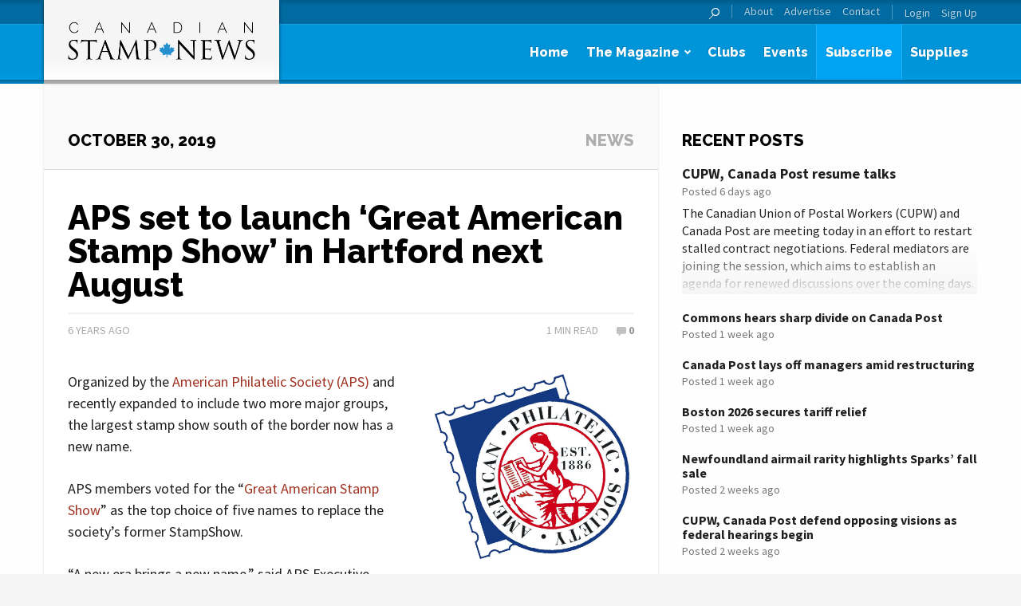

--- FILE ---
content_type: text/html; charset=UTF-8
request_url: https://canadianstampnews.com/aps-set-to-launch-great-american-stamp-show-in-hartford-next-august/
body_size: 14112
content:
<!DOCTYPE html>
<!--[if lt IE 7 ]><html lang="en-CA" class="no-js ie ie6 lte7 lte8 lte9"><![endif]-->
<!--[if IE 7 ]><html lang="en-CA" class="no-js ie ie7 lte7 lte8 lte9"><![endif]-->
<!--[if IE 8 ]><html lang="en-CA" class="no-js ie ie8 lte8 lte9 lt-ie9"><![endif]-->
<!--[if IE 9 ]><html lang="en-CA" class="no-js ie ie9 lte9"><![endif]-->
<!--[if (gt IE 9)|!(IE)]><!--><html lang="en-CA"><!--<![endif]-->

<head>
	<meta charset="UTF-8">
	<meta name="viewport" content="width=device-width, initial-scale=1.0">

	

	<!-- Favicons -->
	<link rel="shortcut icon" href="https://canadianstampnews.com/wp-content/themes/trajan-csn/img/favicon.ico?v=1.1">
	<link rel="apple-touch-icon" sizes="144x144" href="https://canadianstampnews.com/wp-content/themes/trajan-csn/img/favicon-144x144.png?v=1.1">
	<link rel="apple-touch-icon" sizes="114x114" href="https://canadianstampnews.com/wp-content/themes/trajan-csn/img/favicon-114x114.png?v=1.1">
	<link rel="apple-touch-icon" sizes="72x72" href="https://canadianstampnews.com/wp-content/themes/trajan-csn/img/favicon-72x72.png?v=1.1">
	<link rel="apple-touch-icon" sizes="57x57" href="https://canadianstampnews.com/wp-content/themes/trajan-csn/img/favicon-57x57.png?v=1.1">
	<link rel="apple-touch-icon" href="https://canadianstampnews.com/wp-content/themes/trajan-csn/img/favicon-57x57.png?v=1.1">
	<meta name='robots' content='index, follow, max-image-preview:large, max-snippet:-1, max-video-preview:-1' />
	<style>img:is([sizes="auto" i], [sizes^="auto," i]) { contain-intrinsic-size: 3000px 1500px }</style>
	
	<!-- This site is optimized with the Yoast SEO plugin v25.4 - https://yoast.com/wordpress/plugins/seo/ -->
	<title>APS set to launch &#039;Great American Stamp Show&#039; in Hartford next August - Canadian Stamp News</title>
	<link rel="canonical" href="https://canadianstampnews.com/aps-set-to-launch-great-american-stamp-show-in-hartford-next-august/" />
	<meta property="og:locale" content="en_US" />
	<meta property="og:type" content="article" />
	<meta property="og:title" content="APS set to launch &#039;Great American Stamp Show&#039; in Hartford next August - Canadian Stamp News" />
	<meta property="og:description" content="Organized by the American Philatelic Society (APS) and recently expanded to include two more major groups, the largest stamp show south of the border now has a new name. APS members voted for the “Great American Stamp Show” as the top choice of five names to replace the society’s former StampShow. “A new era brings [&hellip;]" />
	<meta property="og:url" content="https://canadianstampnews.com/aps-set-to-launch-great-american-stamp-show-in-hartford-next-august/" />
	<meta property="og:site_name" content="Canadian Stamp News" />
	<meta property="article:publisher" content="https://www.facebook.com/pages/Canadian-Stamp-News/143199269038749?fref=ts" />
	<meta property="article:published_time" content="2019-10-30T10:00:44+00:00" />
	<meta property="article:modified_time" content="2019-11-07T18:51:40+00:00" />
	<meta property="og:image" content="https://canadianstampnews.com/wp-content/uploads/sites/3/2019/10/aps.jpg" />
	<meta property="og:image:width" content="1700" />
	<meta property="og:image:height" content="1628" />
	<meta property="og:image:type" content="image/jpeg" />
	<meta name="author" content="Jesse" />
	<meta name="twitter:card" content="summary_large_image" />
	<meta name="twitter:creator" content="@trajanpublisher" />
	<meta name="twitter:site" content="@trajanpublisher" />
	<meta name="twitter:label1" content="Written by" />
	<meta name="twitter:data1" content="Jesse" />
	<meta name="twitter:label2" content="Est. reading time" />
	<meta name="twitter:data2" content="1 minute" />
	<script type="application/ld+json" class="yoast-schema-graph">{"@context":"https://schema.org","@graph":[{"@type":"WebPage","@id":"https://canadianstampnews.com/aps-set-to-launch-great-american-stamp-show-in-hartford-next-august/","url":"https://canadianstampnews.com/aps-set-to-launch-great-american-stamp-show-in-hartford-next-august/","name":"APS set to launch 'Great American Stamp Show' in Hartford next August - Canadian Stamp News","isPartOf":{"@id":"https://canadianstampnews.com/#website"},"primaryImageOfPage":{"@id":"https://canadianstampnews.com/aps-set-to-launch-great-american-stamp-show-in-hartford-next-august/#primaryimage"},"image":{"@id":"https://canadianstampnews.com/aps-set-to-launch-great-american-stamp-show-in-hartford-next-august/#primaryimage"},"thumbnailUrl":"https://canadianstampnews.com/wp-content/uploads/sites/3/2019/10/aps.jpg","datePublished":"2019-10-30T10:00:44+00:00","dateModified":"2019-11-07T18:51:40+00:00","author":{"@id":"https://canadianstampnews.com/#/schema/person/297173d72d2c6a034f4a370b170f7a93"},"breadcrumb":{"@id":"https://canadianstampnews.com/aps-set-to-launch-great-american-stamp-show-in-hartford-next-august/#breadcrumb"},"inLanguage":"en-CA","potentialAction":[{"@type":"ReadAction","target":["https://canadianstampnews.com/aps-set-to-launch-great-american-stamp-show-in-hartford-next-august/"]}]},{"@type":"ImageObject","inLanguage":"en-CA","@id":"https://canadianstampnews.com/aps-set-to-launch-great-american-stamp-show-in-hartford-next-august/#primaryimage","url":"https://canadianstampnews.com/wp-content/uploads/sites/3/2019/10/aps.jpg","contentUrl":"https://canadianstampnews.com/wp-content/uploads/sites/3/2019/10/aps.jpg","width":1700,"height":1628,"caption":"With three convening societies, the first Great American Stamp Show will be held in Hartford, Conn., on Aug. 20-23, 2020."},{"@type":"BreadcrumbList","@id":"https://canadianstampnews.com/aps-set-to-launch-great-american-stamp-show-in-hartford-next-august/#breadcrumb","itemListElement":[{"@type":"ListItem","position":1,"name":"Home","item":"https://canadianstampnews.com/"},{"@type":"ListItem","position":2,"name":"News","item":"https://canadianstampnews.com/news/"},{"@type":"ListItem","position":3,"name":"APS set to launch &#8216;Great American Stamp Show&#8217; in Hartford next August"}]},{"@type":"WebSite","@id":"https://canadianstampnews.com/#website","url":"https://canadianstampnews.com/","name":"Canadian Stamp News","description":"Canada&#039;s premier philatelic publication","potentialAction":[{"@type":"SearchAction","target":{"@type":"EntryPoint","urlTemplate":"https://canadianstampnews.com/?s={search_term_string}"},"query-input":{"@type":"PropertyValueSpecification","valueRequired":true,"valueName":"search_term_string"}}],"inLanguage":"en-CA"},{"@type":"Person","@id":"https://canadianstampnews.com/#/schema/person/297173d72d2c6a034f4a370b170f7a93","name":"Jesse","image":{"@type":"ImageObject","inLanguage":"en-CA","@id":"https://canadianstampnews.com/#/schema/person/image/","url":"https://secure.gravatar.com/avatar/b68713eb69be5102cc42687bda1c419a5a9483a1accc005afb243b788ec97ddf?s=96&d=mm&r=g","contentUrl":"https://secure.gravatar.com/avatar/b68713eb69be5102cc42687bda1c419a5a9483a1accc005afb243b788ec97ddf?s=96&d=mm&r=g","caption":"Jesse"},"url":"https://canadianstampnews.com/author/jessejames/"}]}</script>
	<!-- / Yoast SEO plugin. -->


<link rel='dns-prefetch' href='//translate.google.com' />
<link rel='dns-prefetch' href='//www.google.com' />
<link rel="alternate" type="application/rss+xml" title="Canadian Stamp News &raquo; Feed" href="https://canadianstampnews.com/feed/" />
<link rel="alternate" type="application/rss+xml" title="Canadian Stamp News &raquo; Comments Feed" href="https://canadianstampnews.com/comments/feed/" />
<link rel="alternate" type="application/rss+xml" title="Canadian Stamp News &raquo; APS set to launch &#8216;Great American Stamp Show&#8217; in Hartford next August Comments Feed" href="https://canadianstampnews.com/aps-set-to-launch-great-american-stamp-show-in-hartford-next-august/feed/" />
<script type="text/javascript">
/* <![CDATA[ */
window._wpemojiSettings = {"baseUrl":"https:\/\/s.w.org\/images\/core\/emoji\/16.0.1\/72x72\/","ext":".png","svgUrl":"https:\/\/s.w.org\/images\/core\/emoji\/16.0.1\/svg\/","svgExt":".svg","source":{"concatemoji":"https:\/\/canadianstampnews.com\/wp-includes\/js\/wp-emoji-release.min.js?ver=db02a1db741d18b6a82e1f9495c16a3e"}};
/*! This file is auto-generated */
!function(s,n){var o,i,e;function c(e){try{var t={supportTests:e,timestamp:(new Date).valueOf()};sessionStorage.setItem(o,JSON.stringify(t))}catch(e){}}function p(e,t,n){e.clearRect(0,0,e.canvas.width,e.canvas.height),e.fillText(t,0,0);var t=new Uint32Array(e.getImageData(0,0,e.canvas.width,e.canvas.height).data),a=(e.clearRect(0,0,e.canvas.width,e.canvas.height),e.fillText(n,0,0),new Uint32Array(e.getImageData(0,0,e.canvas.width,e.canvas.height).data));return t.every(function(e,t){return e===a[t]})}function u(e,t){e.clearRect(0,0,e.canvas.width,e.canvas.height),e.fillText(t,0,0);for(var n=e.getImageData(16,16,1,1),a=0;a<n.data.length;a++)if(0!==n.data[a])return!1;return!0}function f(e,t,n,a){switch(t){case"flag":return n(e,"\ud83c\udff3\ufe0f\u200d\u26a7\ufe0f","\ud83c\udff3\ufe0f\u200b\u26a7\ufe0f")?!1:!n(e,"\ud83c\udde8\ud83c\uddf6","\ud83c\udde8\u200b\ud83c\uddf6")&&!n(e,"\ud83c\udff4\udb40\udc67\udb40\udc62\udb40\udc65\udb40\udc6e\udb40\udc67\udb40\udc7f","\ud83c\udff4\u200b\udb40\udc67\u200b\udb40\udc62\u200b\udb40\udc65\u200b\udb40\udc6e\u200b\udb40\udc67\u200b\udb40\udc7f");case"emoji":return!a(e,"\ud83e\udedf")}return!1}function g(e,t,n,a){var r="undefined"!=typeof WorkerGlobalScope&&self instanceof WorkerGlobalScope?new OffscreenCanvas(300,150):s.createElement("canvas"),o=r.getContext("2d",{willReadFrequently:!0}),i=(o.textBaseline="top",o.font="600 32px Arial",{});return e.forEach(function(e){i[e]=t(o,e,n,a)}),i}function t(e){var t=s.createElement("script");t.src=e,t.defer=!0,s.head.appendChild(t)}"undefined"!=typeof Promise&&(o="wpEmojiSettingsSupports",i=["flag","emoji"],n.supports={everything:!0,everythingExceptFlag:!0},e=new Promise(function(e){s.addEventListener("DOMContentLoaded",e,{once:!0})}),new Promise(function(t){var n=function(){try{var e=JSON.parse(sessionStorage.getItem(o));if("object"==typeof e&&"number"==typeof e.timestamp&&(new Date).valueOf()<e.timestamp+604800&&"object"==typeof e.supportTests)return e.supportTests}catch(e){}return null}();if(!n){if("undefined"!=typeof Worker&&"undefined"!=typeof OffscreenCanvas&&"undefined"!=typeof URL&&URL.createObjectURL&&"undefined"!=typeof Blob)try{var e="postMessage("+g.toString()+"("+[JSON.stringify(i),f.toString(),p.toString(),u.toString()].join(",")+"));",a=new Blob([e],{type:"text/javascript"}),r=new Worker(URL.createObjectURL(a),{name:"wpTestEmojiSupports"});return void(r.onmessage=function(e){c(n=e.data),r.terminate(),t(n)})}catch(e){}c(n=g(i,f,p,u))}t(n)}).then(function(e){for(var t in e)n.supports[t]=e[t],n.supports.everything=n.supports.everything&&n.supports[t],"flag"!==t&&(n.supports.everythingExceptFlag=n.supports.everythingExceptFlag&&n.supports[t]);n.supports.everythingExceptFlag=n.supports.everythingExceptFlag&&!n.supports.flag,n.DOMReady=!1,n.readyCallback=function(){n.DOMReady=!0}}).then(function(){return e}).then(function(){var e;n.supports.everything||(n.readyCallback(),(e=n.source||{}).concatemoji?t(e.concatemoji):e.wpemoji&&e.twemoji&&(t(e.twemoji),t(e.wpemoji)))}))}((window,document),window._wpemojiSettings);
/* ]]> */
</script>
<style id='wp-emoji-styles-inline-css' type='text/css'>

	img.wp-smiley, img.emoji {
		display: inline !important;
		border: none !important;
		box-shadow: none !important;
		height: 1em !important;
		width: 1em !important;
		margin: 0 0.07em !important;
		vertical-align: -0.1em !important;
		background: none !important;
		padding: 0 !important;
	}
</style>
<link rel='stylesheet' id='wp-block-library-css' href='https://canadianstampnews.com/wp-includes/css/dist/block-library/style.min.css?ver=db02a1db741d18b6a82e1f9495c16a3e' type='text/css' media='all' />
<style id='classic-theme-styles-inline-css' type='text/css'>
/*! This file is auto-generated */
.wp-block-button__link{color:#fff;background-color:#32373c;border-radius:9999px;box-shadow:none;text-decoration:none;padding:calc(.667em + 2px) calc(1.333em + 2px);font-size:1.125em}.wp-block-file__button{background:#32373c;color:#fff;text-decoration:none}
</style>
<style id='global-styles-inline-css' type='text/css'>
:root{--wp--preset--aspect-ratio--square: 1;--wp--preset--aspect-ratio--4-3: 4/3;--wp--preset--aspect-ratio--3-4: 3/4;--wp--preset--aspect-ratio--3-2: 3/2;--wp--preset--aspect-ratio--2-3: 2/3;--wp--preset--aspect-ratio--16-9: 16/9;--wp--preset--aspect-ratio--9-16: 9/16;--wp--preset--color--black: #000000;--wp--preset--color--cyan-bluish-gray: #abb8c3;--wp--preset--color--white: #ffffff;--wp--preset--color--pale-pink: #f78da7;--wp--preset--color--vivid-red: #cf2e2e;--wp--preset--color--luminous-vivid-orange: #ff6900;--wp--preset--color--luminous-vivid-amber: #fcb900;--wp--preset--color--light-green-cyan: #7bdcb5;--wp--preset--color--vivid-green-cyan: #00d084;--wp--preset--color--pale-cyan-blue: #8ed1fc;--wp--preset--color--vivid-cyan-blue: #0693e3;--wp--preset--color--vivid-purple: #9b51e0;--wp--preset--gradient--vivid-cyan-blue-to-vivid-purple: linear-gradient(135deg,rgba(6,147,227,1) 0%,rgb(155,81,224) 100%);--wp--preset--gradient--light-green-cyan-to-vivid-green-cyan: linear-gradient(135deg,rgb(122,220,180) 0%,rgb(0,208,130) 100%);--wp--preset--gradient--luminous-vivid-amber-to-luminous-vivid-orange: linear-gradient(135deg,rgba(252,185,0,1) 0%,rgba(255,105,0,1) 100%);--wp--preset--gradient--luminous-vivid-orange-to-vivid-red: linear-gradient(135deg,rgba(255,105,0,1) 0%,rgb(207,46,46) 100%);--wp--preset--gradient--very-light-gray-to-cyan-bluish-gray: linear-gradient(135deg,rgb(238,238,238) 0%,rgb(169,184,195) 100%);--wp--preset--gradient--cool-to-warm-spectrum: linear-gradient(135deg,rgb(74,234,220) 0%,rgb(151,120,209) 20%,rgb(207,42,186) 40%,rgb(238,44,130) 60%,rgb(251,105,98) 80%,rgb(254,248,76) 100%);--wp--preset--gradient--blush-light-purple: linear-gradient(135deg,rgb(255,206,236) 0%,rgb(152,150,240) 100%);--wp--preset--gradient--blush-bordeaux: linear-gradient(135deg,rgb(254,205,165) 0%,rgb(254,45,45) 50%,rgb(107,0,62) 100%);--wp--preset--gradient--luminous-dusk: linear-gradient(135deg,rgb(255,203,112) 0%,rgb(199,81,192) 50%,rgb(65,88,208) 100%);--wp--preset--gradient--pale-ocean: linear-gradient(135deg,rgb(255,245,203) 0%,rgb(182,227,212) 50%,rgb(51,167,181) 100%);--wp--preset--gradient--electric-grass: linear-gradient(135deg,rgb(202,248,128) 0%,rgb(113,206,126) 100%);--wp--preset--gradient--midnight: linear-gradient(135deg,rgb(2,3,129) 0%,rgb(40,116,252) 100%);--wp--preset--font-size--small: 13px;--wp--preset--font-size--medium: 20px;--wp--preset--font-size--large: 36px;--wp--preset--font-size--x-large: 42px;--wp--preset--spacing--20: 0.44rem;--wp--preset--spacing--30: 0.67rem;--wp--preset--spacing--40: 1rem;--wp--preset--spacing--50: 1.5rem;--wp--preset--spacing--60: 2.25rem;--wp--preset--spacing--70: 3.38rem;--wp--preset--spacing--80: 5.06rem;--wp--preset--shadow--natural: 6px 6px 9px rgba(0, 0, 0, 0.2);--wp--preset--shadow--deep: 12px 12px 50px rgba(0, 0, 0, 0.4);--wp--preset--shadow--sharp: 6px 6px 0px rgba(0, 0, 0, 0.2);--wp--preset--shadow--outlined: 6px 6px 0px -3px rgba(255, 255, 255, 1), 6px 6px rgba(0, 0, 0, 1);--wp--preset--shadow--crisp: 6px 6px 0px rgba(0, 0, 0, 1);}:where(.is-layout-flex){gap: 0.5em;}:where(.is-layout-grid){gap: 0.5em;}body .is-layout-flex{display: flex;}.is-layout-flex{flex-wrap: wrap;align-items: center;}.is-layout-flex > :is(*, div){margin: 0;}body .is-layout-grid{display: grid;}.is-layout-grid > :is(*, div){margin: 0;}:where(.wp-block-columns.is-layout-flex){gap: 2em;}:where(.wp-block-columns.is-layout-grid){gap: 2em;}:where(.wp-block-post-template.is-layout-flex){gap: 1.25em;}:where(.wp-block-post-template.is-layout-grid){gap: 1.25em;}.has-black-color{color: var(--wp--preset--color--black) !important;}.has-cyan-bluish-gray-color{color: var(--wp--preset--color--cyan-bluish-gray) !important;}.has-white-color{color: var(--wp--preset--color--white) !important;}.has-pale-pink-color{color: var(--wp--preset--color--pale-pink) !important;}.has-vivid-red-color{color: var(--wp--preset--color--vivid-red) !important;}.has-luminous-vivid-orange-color{color: var(--wp--preset--color--luminous-vivid-orange) !important;}.has-luminous-vivid-amber-color{color: var(--wp--preset--color--luminous-vivid-amber) !important;}.has-light-green-cyan-color{color: var(--wp--preset--color--light-green-cyan) !important;}.has-vivid-green-cyan-color{color: var(--wp--preset--color--vivid-green-cyan) !important;}.has-pale-cyan-blue-color{color: var(--wp--preset--color--pale-cyan-blue) !important;}.has-vivid-cyan-blue-color{color: var(--wp--preset--color--vivid-cyan-blue) !important;}.has-vivid-purple-color{color: var(--wp--preset--color--vivid-purple) !important;}.has-black-background-color{background-color: var(--wp--preset--color--black) !important;}.has-cyan-bluish-gray-background-color{background-color: var(--wp--preset--color--cyan-bluish-gray) !important;}.has-white-background-color{background-color: var(--wp--preset--color--white) !important;}.has-pale-pink-background-color{background-color: var(--wp--preset--color--pale-pink) !important;}.has-vivid-red-background-color{background-color: var(--wp--preset--color--vivid-red) !important;}.has-luminous-vivid-orange-background-color{background-color: var(--wp--preset--color--luminous-vivid-orange) !important;}.has-luminous-vivid-amber-background-color{background-color: var(--wp--preset--color--luminous-vivid-amber) !important;}.has-light-green-cyan-background-color{background-color: var(--wp--preset--color--light-green-cyan) !important;}.has-vivid-green-cyan-background-color{background-color: var(--wp--preset--color--vivid-green-cyan) !important;}.has-pale-cyan-blue-background-color{background-color: var(--wp--preset--color--pale-cyan-blue) !important;}.has-vivid-cyan-blue-background-color{background-color: var(--wp--preset--color--vivid-cyan-blue) !important;}.has-vivid-purple-background-color{background-color: var(--wp--preset--color--vivid-purple) !important;}.has-black-border-color{border-color: var(--wp--preset--color--black) !important;}.has-cyan-bluish-gray-border-color{border-color: var(--wp--preset--color--cyan-bluish-gray) !important;}.has-white-border-color{border-color: var(--wp--preset--color--white) !important;}.has-pale-pink-border-color{border-color: var(--wp--preset--color--pale-pink) !important;}.has-vivid-red-border-color{border-color: var(--wp--preset--color--vivid-red) !important;}.has-luminous-vivid-orange-border-color{border-color: var(--wp--preset--color--luminous-vivid-orange) !important;}.has-luminous-vivid-amber-border-color{border-color: var(--wp--preset--color--luminous-vivid-amber) !important;}.has-light-green-cyan-border-color{border-color: var(--wp--preset--color--light-green-cyan) !important;}.has-vivid-green-cyan-border-color{border-color: var(--wp--preset--color--vivid-green-cyan) !important;}.has-pale-cyan-blue-border-color{border-color: var(--wp--preset--color--pale-cyan-blue) !important;}.has-vivid-cyan-blue-border-color{border-color: var(--wp--preset--color--vivid-cyan-blue) !important;}.has-vivid-purple-border-color{border-color: var(--wp--preset--color--vivid-purple) !important;}.has-vivid-cyan-blue-to-vivid-purple-gradient-background{background: var(--wp--preset--gradient--vivid-cyan-blue-to-vivid-purple) !important;}.has-light-green-cyan-to-vivid-green-cyan-gradient-background{background: var(--wp--preset--gradient--light-green-cyan-to-vivid-green-cyan) !important;}.has-luminous-vivid-amber-to-luminous-vivid-orange-gradient-background{background: var(--wp--preset--gradient--luminous-vivid-amber-to-luminous-vivid-orange) !important;}.has-luminous-vivid-orange-to-vivid-red-gradient-background{background: var(--wp--preset--gradient--luminous-vivid-orange-to-vivid-red) !important;}.has-very-light-gray-to-cyan-bluish-gray-gradient-background{background: var(--wp--preset--gradient--very-light-gray-to-cyan-bluish-gray) !important;}.has-cool-to-warm-spectrum-gradient-background{background: var(--wp--preset--gradient--cool-to-warm-spectrum) !important;}.has-blush-light-purple-gradient-background{background: var(--wp--preset--gradient--blush-light-purple) !important;}.has-blush-bordeaux-gradient-background{background: var(--wp--preset--gradient--blush-bordeaux) !important;}.has-luminous-dusk-gradient-background{background: var(--wp--preset--gradient--luminous-dusk) !important;}.has-pale-ocean-gradient-background{background: var(--wp--preset--gradient--pale-ocean) !important;}.has-electric-grass-gradient-background{background: var(--wp--preset--gradient--electric-grass) !important;}.has-midnight-gradient-background{background: var(--wp--preset--gradient--midnight) !important;}.has-small-font-size{font-size: var(--wp--preset--font-size--small) !important;}.has-medium-font-size{font-size: var(--wp--preset--font-size--medium) !important;}.has-large-font-size{font-size: var(--wp--preset--font-size--large) !important;}.has-x-large-font-size{font-size: var(--wp--preset--font-size--x-large) !important;}
:where(.wp-block-post-template.is-layout-flex){gap: 1.25em;}:where(.wp-block-post-template.is-layout-grid){gap: 1.25em;}
:where(.wp-block-columns.is-layout-flex){gap: 2em;}:where(.wp-block-columns.is-layout-grid){gap: 2em;}
:root :where(.wp-block-pullquote){font-size: 1.5em;line-height: 1.6;}
</style>
<link rel='stylesheet' id='google-language-translator-css' href='https://canadianstampnews.com/wp-content/plugins/google-language-translator/css/style.css?ver=6.0.20' type='text/css' media='' />
<link rel='stylesheet' id='bbp-default-css' href='https://canadianstampnews.com/wp-content/plugins/bbpress/templates/default/css/bbpress.min.css?ver=2.6.14' type='text/css' media='all' />
<link rel='stylesheet' id='rfbwp-fontawesome-css' href='https://canadianstampnews.com/wp-content/plugins/responsive-flipbook/assets/fonts/font-awesome.css?ver=db02a1db741d18b6a82e1f9495c16a3e' type='text/css' media='all' />
<link rel='stylesheet' id='rfbwp-et_icons-css' href='https://canadianstampnews.com/wp-content/plugins/responsive-flipbook/assets/fonts/et-icons.css?ver=db02a1db741d18b6a82e1f9495c16a3e' type='text/css' media='all' />
<link rel='stylesheet' id='rfbwp-et_line-css' href='https://canadianstampnews.com/wp-content/plugins/responsive-flipbook/assets/fonts/et-line.css?ver=db02a1db741d18b6a82e1f9495c16a3e' type='text/css' media='all' />
<link rel='stylesheet' id='rfbwp-styles-css' href='https://canadianstampnews.com/wp-content/plugins/responsive-flipbook/assets/css/style.min.css?ver=db02a1db741d18b6a82e1f9495c16a3e' type='text/css' media='all' />
<link rel='stylesheet' id='normalize-css' href='https://canadianstampnews.com/wp-content/themes/trajan/css/normalize.css?ver=db02a1db741d18b6a82e1f9495c16a3e' type='text/css' media='all' />
<link rel='stylesheet' id='foundation-css' href='https://canadianstampnews.com/wp-content/themes/trajan/css/foundation-6.2.4.min.css?ver=db02a1db741d18b6a82e1f9495c16a3e' type='text/css' media='all' />
<link rel='stylesheet' id='fancybox-css' href='https://canadianstampnews.com/wp-content/themes/trajan/js/fancybox/jquery.fancybox.css?ver=db02a1db741d18b6a82e1f9495c16a3e' type='text/css' media='all' />
<link rel='stylesheet' id='select2-css' href='https://canadianstampnews.com/wp-content/themes/trajan/js/select2/select2.css?ver=db02a1db741d18b6a82e1f9495c16a3e' type='text/css' media='all' />
<link rel='stylesheet' id='parent-style-css' href='https://canadianstampnews.com/wp-content/themes/trajan/style.css?ver=db02a1db741d18b6a82e1f9495c16a3e' type='text/css' media='all' />
<link rel='stylesheet' id='style-css' href='https://canadianstampnews.com/wp-content/themes/trajan-csn/style.css?ver=db02a1db741d18b6a82e1f9495c16a3e' type='text/css' media='all' />
<link rel='stylesheet' id='motion-ui-css' href='https://canadianstampnews.com/wp-content/themes/trajan/css/motion-ui.css?ver=db02a1db741d18b6a82e1f9495c16a3e' type='text/css' media='all' />
<link rel='stylesheet' id='font_awesome-css' href='https://canadianstampnews.com/wp-content/themes/trajan/css/font-awesome.min.css?ver=db02a1db741d18b6a82e1f9495c16a3e' type='text/css' media='all' />
<link rel='stylesheet' id='dflip-icons-style-css' href='https://canadianstampnews.com/wp-content/plugins/dflip/assets/css/themify-icons.min.css?ver=1.4.31' type='text/css' media='all' />
<link rel='stylesheet' id='dflip-style-css' href='https://canadianstampnews.com/wp-content/plugins/dflip/assets/css/dflip.min.css?ver=1.4.31' type='text/css' media='all' />
<style id='akismet-widget-style-inline-css' type='text/css'>

			.a-stats {
				--akismet-color-mid-green: #357b49;
				--akismet-color-white: #fff;
				--akismet-color-light-grey: #f6f7f7;

				max-width: 350px;
				width: auto;
			}

			.a-stats * {
				all: unset;
				box-sizing: border-box;
			}

			.a-stats strong {
				font-weight: 600;
			}

			.a-stats a.a-stats__link,
			.a-stats a.a-stats__link:visited,
			.a-stats a.a-stats__link:active {
				background: var(--akismet-color-mid-green);
				border: none;
				box-shadow: none;
				border-radius: 8px;
				color: var(--akismet-color-white);
				cursor: pointer;
				display: block;
				font-family: -apple-system, BlinkMacSystemFont, 'Segoe UI', 'Roboto', 'Oxygen-Sans', 'Ubuntu', 'Cantarell', 'Helvetica Neue', sans-serif;
				font-weight: 500;
				padding: 12px;
				text-align: center;
				text-decoration: none;
				transition: all 0.2s ease;
			}

			/* Extra specificity to deal with TwentyTwentyOne focus style */
			.widget .a-stats a.a-stats__link:focus {
				background: var(--akismet-color-mid-green);
				color: var(--akismet-color-white);
				text-decoration: none;
			}

			.a-stats a.a-stats__link:hover {
				filter: brightness(110%);
				box-shadow: 0 4px 12px rgba(0, 0, 0, 0.06), 0 0 2px rgba(0, 0, 0, 0.16);
			}

			.a-stats .count {
				color: var(--akismet-color-white);
				display: block;
				font-size: 1.5em;
				line-height: 1.4;
				padding: 0 13px;
				white-space: nowrap;
			}
		
</style>
<script type="text/javascript" src="https://canadianstampnews.com/wp-content/themes/trajan/js/jquery-3.7.1.min.js?ver=3.2.1" id="jquery-js"></script>
<script type="text/javascript" id="ion-sound-js-extra">
/* <![CDATA[ */
var mpcthLocalize = {"soundsPath":"https:\/\/canadianstampnews.com\/wp-content\/plugins\/responsive-flipbook\/assets\/sounds\/","downloadPath":"https:\/\/canadianstampnews.com\/wp-content\/plugins\/responsive-flipbook\/includes\/download.php?file="};
/* ]]> */
</script>
<script type="text/javascript" src="https://canadianstampnews.com/wp-content/plugins/responsive-flipbook/assets/js/ion.sound.min.js?ver=db02a1db741d18b6a82e1f9495c16a3e" id="ion-sound-js"></script>
<script type="text/javascript" src="https://canadianstampnews.com/wp-content/plugins/responsive-flipbook/assets/js/jquery.doubletap.js?ver=db02a1db741d18b6a82e1f9495c16a3e" id="jquery-doubletab-js"></script>
<script type="text/javascript" id="ajax_params-js-extra">
/* <![CDATA[ */
var ajaxParams = {"url":"\/wp-admin\/admin-ajax.php","nonce":"4826c51188"};
/* ]]> */
</script>
<script type="text/javascript" src="https://canadianstampnews.com/wp-content/themes/trajan/js/modernizr.js?ver=2.6.2" id="modernizr-js"></script>
<script type="text/javascript" src="https://canadianstampnews.com/wp-content/themes/trajan/js/motion-ui.js?ver=db02a1db741d18b6a82e1f9495c16a3e" id="motionui-js"></script>
<script type="text/javascript" src="https://www.google.com/recaptcha/api.js?ver=db02a1db741d18b6a82e1f9495c16a3e" id="recaptcha-js"></script>
<link rel="https://api.w.org/" href="https://canadianstampnews.com/wp-json/" /><link rel="alternate" title="JSON" type="application/json" href="https://canadianstampnews.com/wp-json/wp/v2/posts/71655" /><link rel="EditURI" type="application/rsd+xml" title="RSD" href="https://canadianstampnews.com/xmlrpc.php?rsd" />

<link rel='shortlink' href='https://canadianstampnews.com/?p=71655' />
<link rel="alternate" title="oEmbed (JSON)" type="application/json+oembed" href="https://canadianstampnews.com/wp-json/oembed/1.0/embed?url=https%3A%2F%2Fcanadianstampnews.com%2Faps-set-to-launch-great-american-stamp-show-in-hartford-next-august%2F" />
<link rel="alternate" title="oEmbed (XML)" type="text/xml+oembed" href="https://canadianstampnews.com/wp-json/oembed/1.0/embed?url=https%3A%2F%2Fcanadianstampnews.com%2Faps-set-to-launch-great-american-stamp-show-in-hartford-next-august%2F&#038;format=xml" />
<style>#google_language_translator a{display:none!important;}div.skiptranslate.goog-te-gadget{display:inline!important;}.goog-te-gadget{color:transparent!important;}.goog-te-gadget{font-size:0px!important;}.goog-branding{display:none;}.goog-tooltip{display: none!important;}.goog-tooltip:hover{display: none!important;}.goog-text-highlight{background-color:transparent!important;border:none!important;box-shadow:none!important;}#flags{display:none;}div.skiptranslate{display:none!important;}body{top:0px!important;}#goog-gt-{display:none!important;}font font{background-color:transparent!important;box-shadow:none!important;position:initial!important;}</style><!--[if lt IE 9]><script>var rfbwp_ie_8 = true;</script><![endif]--><script data-cfasync="false"> var dFlipLocation = "https://canadianstampnews.com/wp-content/plugins/dflip/assets/"; var dFlipWPGlobal = {"text":{"toggleSound":"Turn on\/off Sound","toggleThumbnails":"Toggle Thumbnails","toggleOutline":"Toggle Outline\/Bookmark","previousPage":"Previous Page","nextPage":"Next Page","toggleFullscreen":"Toggle Fullscreen","zoomIn":"Zoom In","zoomOut":"Zoom Out","toggleHelp":"Toggle Help","singlePageMode":"Single Page Mode","doublePageMode":"Double Page Mode","downloadPDFFile":"Download PDF File","gotoFirstPage":"Goto First Page","gotoLastPage":"Goto Last Page","share":"Share"},"moreControls":",pageMode,startPage,endPage,sound","hideControls":"share,download","scrollWheel":"true","backgroundColor":"#777","backgroundImage":"","height":"100%","paddingLeft":"20","paddingRight":"20","duration":"800","soundEnable":"true","enableDownload":"false","webgl":"true","hard":"none","maxTextureSize":"1600","rangeChunkSize":"524288","zoomRatio":"1.5","stiffness":"3","singlePageMode":"0","autoPlay":"false","autoPlayDuration":"5000","autoPlayStart":"false"};</script>		<style type="text/css" id="wp-custom-css">
			.hideform {
	display:none;
}		</style>
		
</head>

<body class="wp-singular post-template-default single single-post postid-71655 single-format-standard wp-theme-trajan wp-child-theme-trajan-csn cat-editorial">
	<div class="off-canvas-wrapper">
		<div class="off-canvas-wrapper-inner" data-off-canvas-wrapper>

			<!-- Off Canvas Menu -->
			<aside id="offcanvas-primary-nav" class="right-off-canvas-menu off-canvas position-right" data-off-canvas data-position="right">
				<nav id="nav-offcanvas">
					<form class="searchform" action="https://canadianstampnews.com" method="get">
						<input type="text" class="s" name="s" placeholder="Search">
						<input type="submit" class="searchsubmit" value="Search">
					</form>
					<div class="primary">
						<ul id="menu-navigation-primary" class="menu"><li id="menu-item-699" class="menu-item menu-item-type-post_type menu-item-object-page menu-item-home menu-item-699"><a href="https://canadianstampnews.com/">Home</a></li>
<li id="menu-item-800" class="menu-item menu-item-type-custom menu-item-object-custom menu-item-has-children menu-item-800"><a href="https://canadianstampnews.com/the-magazine/in-this-issue/">The Magazine</a>
<ul class="sub-menu">
	<li id="menu-item-801" class="menu-item menu-item-type-post_type menu-item-object-page menu-item-801"><a href="https://canadianstampnews.com/the-magazine/in-this-issue/">In This Issue</a></li>
	<li id="menu-item-802" class="menu-item menu-item-type-post_type menu-item-object-page menu-item-802"><a href="https://canadianstampnews.com/the-magazine/past-issues/">Past Issues</a></li>
</ul>
</li>
<li id="menu-item-4678" class="menu-item menu-item-type-post_type menu-item-object-page menu-item-4678"><a href="https://canadianstampnews.com/collecting/stamp-clubs/">Clubs</a></li>
<li id="menu-item-810" class="menu-item menu-item-type-post_type menu-item-object-page menu-item-810"><a href="https://canadianstampnews.com/events/">Events</a></li>
<li id="menu-item-4014" class="special menu-item menu-item-type-post_type menu-item-object-page menu-item-4014"><a href="https://canadianstampnews.com/the-magazine/subscribe/">Subscribe</a></li>
<li id="menu-item-77119" class="menu-item menu-item-type-custom menu-item-object-custom menu-item-77119"><a target="_blank" href="https://coinstampsupplies.com/">Supplies</a></li>
</ul>					</div>
					<div class="secondary">
						<ul>
							<li><a class="notranslate flag en united-states" title="English" data-lang="English">English</a></li>
							<li><a class="notranslate flag fr French" title="French" data-lang="French">Fran&ccedil;ais</a></li>
														<li class="widget-google-translator"><div id="google_language_translator" class="default-language-en"></div></li>
						</ul>
						<ul id="menu-navigation-secondary" class="menu"><li id="menu-item-813" class="menu-item menu-item-type-post_type menu-item-object-page menu-item-813"><a href="https://canadianstampnews.com/the-magazine/magazine/">About</a></li>
<li id="menu-item-814" class="menu-item menu-item-type-post_type menu-item-object-page menu-item-814"><a href="https://canadianstampnews.com/the-magazine/advertise/">Advertise</a></li>
<li id="menu-item-817" class="menu-item menu-item-type-post_type menu-item-object-page menu-item-817"><a href="https://canadianstampnews.com/contact/">Contact</a></li>
</ul>						<ul class="menu-my-account"><li><a href="https://canadianstampnews.com/login/?from=https://canadianstampnews.com/aps-set-to-launch-great-american-stamp-show-in-hartford-next-august/">Login</a></li><li><a href="https://canadianstampnews.com/login/">Sign Up</a></li></ul>					</div>
				</nav>
			</aside>

			<div class="off-canvas-content" data-off-canvas-content>
				<!-- Header -->
				<header id="header">
					<section class="secondary">
						<div class="row">
							<div class="small-12 columns">

								<!-- Secondary Navigation -->
								<nav id="nav-sec">
									<ul>
										<li class="top-bar-search">
											<a class="search-btn"><img src="https://canadianstampnews.com/wp-content/themes/trajan/img/icon-search-small.png"></a>
											<form action="https://canadianstampnews.com" class="searchform" id="menu-searchform" method="get" role="search">
												<input type="text" id="s" name="s" value="" placeholder="Search">
												<input type="submit" value="Go" id="searchsubmit">
											</form>
										</li>
									</ul>

									
									<ul id="menu-navigation-secondary" class="menu"><li id="menu-item-813" class="menu-item menu-item-type-post_type menu-item-object-page menu-item-813"><a href="https://canadianstampnews.com/the-magazine/magazine/">About</a></li>
<li id="menu-item-814" class="menu-item menu-item-type-post_type menu-item-object-page menu-item-814"><a href="https://canadianstampnews.com/the-magazine/advertise/">Advertise</a></li>
<li id="menu-item-817" class="menu-item menu-item-type-post_type menu-item-object-page menu-item-817"><a href="https://canadianstampnews.com/contact/">Contact</a></li>
</ul>
									<ul class="menu-my-account"><li><a href="https://canadianstampnews.com/login/?from=https://canadianstampnews.com/aps-set-to-launch-great-american-stamp-show-in-hartford-next-august/">Login</a></li><li><a href="https://canadianstampnews.com/login/">Sign Up</a></li></ul>								</nav>

							</div>
						</div><!-- .row -->
					</section>
					<section class="primary">
						<div class="row">
							<div class="small-12 columns">

								<!-- Logo -->
																	<div id="logo">
																		<a href="https://canadianstampnews.com">
																						<img src="https://canadianstampnews.com/wp-content/uploads/sites/3/2014/07/csn-logo-01.png" alt="Canadian Stamp News" />
										</a>
																	</div>
								
								<!-- Primary Navigation -->
								<nav id="nav">
									<div class="nav-toggle" data-toggle="offcanvas-primary-nav">Menu</div>
									<ul id="menu-navigation-primary" class="menu"><li id="menu-item-699" class="menu-item menu-item-type-post_type menu-item-object-page menu-item-home menu-item-699"><a href="https://canadianstampnews.com/">Home</a></li>
<li id="menu-item-800" class="menu-item menu-item-type-custom menu-item-object-custom menu-item-has-children menu-item-800"><a href="https://canadianstampnews.com/the-magazine/in-this-issue/">The Magazine</a>
<ul class="sub-menu">
	<li id="menu-item-801" class="menu-item menu-item-type-post_type menu-item-object-page menu-item-801"><a href="https://canadianstampnews.com/the-magazine/in-this-issue/">In This Issue</a></li>
	<li id="menu-item-802" class="menu-item menu-item-type-post_type menu-item-object-page menu-item-802"><a href="https://canadianstampnews.com/the-magazine/past-issues/">Past Issues</a></li>
</ul>
</li>
<li id="menu-item-4678" class="menu-item menu-item-type-post_type menu-item-object-page menu-item-4678"><a href="https://canadianstampnews.com/collecting/stamp-clubs/">Clubs</a></li>
<li id="menu-item-810" class="menu-item menu-item-type-post_type menu-item-object-page menu-item-810"><a href="https://canadianstampnews.com/events/">Events</a></li>
<li id="menu-item-4014" class="special menu-item menu-item-type-post_type menu-item-object-page menu-item-4014"><a href="https://canadianstampnews.com/the-magazine/subscribe/">Subscribe</a></li>
<li id="menu-item-77119" class="menu-item menu-item-type-custom menu-item-object-custom menu-item-77119"><a target="_blank" href="https://coinstampsupplies.com/">Supplies</a></li>
</ul>								</nav>

							</div>
						</div><!-- .row -->
					</section>
				</header>

				<section id="content">
<div class="row">
	<div class="medium-8 columns">
	
		<header class="nearground page-header">
			<h3 class="page-parent h5">News</h2>
			<h2 class="page-title h5">October 30, 2019</h1>
		</header>

		<section class="foreground">
						
				<article id="post-71655" class="post-71655 post type-post status-publish format-standard has-post-thumbnail hentry category-editorial cat-editorial">
					<h1 class="entry-title">APS set to launch &#8216;Great American Stamp Show&#8217; in Hartford next August</h1>
					
					<div class="entry-meta">
						<div class="meta-left">
																					
														<div class="meta-author">
								<span>By</span> <a href="https://canadianstampnews.com/author/jessejames/" rel="author">Jesse</a>
							</div>
							
							<time class="meta-date" datetime="2019-10-30 06:00" title="Oct 30, 2019 @ 6:00am">6 years ago</time>
						</div>
						<div class="meta-right right">
							<div class="meta-length">
								<span class="length-count">1</span> min read							</div>
							<div class="meta-comments"><a href="https://canadianstampnews.com/aps-set-to-launch-great-american-stamp-show-in-hartford-next-august/#respond">0</a></div>
						</div>
					</div>

					
											<div class="single-featured-image">
																						<div class="wp-caption entry-thumbnail">
									<a href="https://canadianstampnews.com/wp-content/uploads/sites/3/2019/10/aps.jpg" class="entry-image fancybox large-featured">
										<img src="https://canadianstampnews.com/wp-content/uploads/sites/3/2019/10/aps-1024x981.jpg" alt="" />
									</a>
									<p class="wp-caption-text">With three convening societies, the first Great American Stamp Show will be held in Hartford, Conn., on Aug. 20-23, 2020.</p>
								</div>
													</div>
						

					<div class="entry-content">
						<p class="p1"><span class="s1">Organized by the <a href="http://stamps.org">American Philatelic Society (APS)</a> and recently expanded to include two more major groups, the largest stamp show south of the border now has a new name.</span></p>
<p class="p1"><span class="s1">APS members voted for the “<a href="https://canadianstampnews.com/event/great-american-stamp-show-2020/">Great American Stamp Show</a>” as the top choice of five names to replace the society’s former StampShow.</span></p>
<p class="p1"><span class="s1">“A new era brings a new name,” said APS Executive Director Scott English, whose contract with that society was recently extended until 2021. “Over the last two years, we’ve worked and succeeded at making this annual show one of the best reasons to be a collector.”</span></p>
<p class="p1"><span class="s1">Both the <a href="http://www.americantopicalassn.org/home.shtml">American Topical Association (ATA)</a> and <a href="http://www.afdcs.org/">American First Day Cover Society (AFDCS)</a> now hold their annual conventions – the National Topical Stamp Show and Americover, respectively – in conjunction with the annual APS show.</span></p>
<p class="p1"><span class="s1">With three convening societies, the first Great American Stamp Show will be held in Hartford, Conn., on Aug. 20-23, 2020.</span></p>
<p class="p1"><span class="s1">In 2021, <a href="http://rpsc.org">The Royal Philatelic Society of Canada</a> is also expected to &#8220;<a href="https://rpscroyal.com/this-years-royal-will-launch-partnership-with-aps-to-promote-stamp-collecting-worldwide/">have a major presence</a>&#8221; at the Great American Stamp Show as part of an ongoing partnership between the two societies.</span></p>
<p>For more information about the Great American Stamp Show, visit <a href="https://stamps.org/great-american-stamp-show">stamps.org/great-american-stamp-show</a>.</p>
					</div><!-- .entry-content -->
					
					<div class="entry-sharing">
											</div>
					
																
				</article><!-- #post-## -->
				
				<section id="comments">
	<div id="respond" class="comment-respond">
		<h3 id="reply-title" class="comment-reply-title">Leave a Reply <small><a rel="nofollow" id="cancel-comment-reply-link" href="/aps-set-to-launch-great-american-stamp-show-in-hartford-next-august/#respond" style="display:none;">Cancel reply</a></small></h3><p class="must-log-in">You must be <a href="https://canadianstampnews.com/wp-login.php?redirect_to=https%3A%2F%2Fcanadianstampnews.com%2Faps-set-to-launch-great-american-stamp-show-in-hartford-next-august%2F">logged in</a> to post a comment.</p>	</div><!-- #respond -->
	</section>			
					</section>
	
	</div>
	<div class="medium-4 columns">
	
		<div id="sidebar">
			
<!-- News Sidebar -->
	<div id="widgets-news" class="widget-area" role="complementary">
		<ul class="xoxo">
							<li id="vx_widget_recent_posts-3" class="widget-container widget_recentposts">				<div id="widget-vx-recent-posts">
					<h3 class="widget-title">Recent Posts</h3>
																						<ul>
																															<li>
									<a href="http://canadianstampnews.com/cupw-canada-post-resume-talks/">CUPW, Canada Post resume talks</a>
									<time class="meta-date" datetime="2025-10-30 09:53" title="Oct 30, 2025 @ 9:53am">Posted 6 days ago</time>
									<p>The Canadian Union of Postal Workers (CUPW) and Canada Post are meeting today in an effort to restart stalled contract negotiations. Federal mediators are joining the session, which aims to establish an agenda for renewed discussions over the coming days. According to CUPW, the goal of the meeting is to “help the parties find some [&hellip;]</p>
								</li>
								
																															<li>
									<a href="http://canadianstampnews.com/commons-hears-sharp-divide-on-canada-post/">Commons hears sharp divide on Canada Post</a>
									<time class="meta-date" datetime="2025-10-29 09:27" title="Oct 29, 2025 @ 9:27am">Posted 1 week ago</time>
																	</li>
								
																															<li>
									<a href="http://canadianstampnews.com/canada-post-lays-off-managers-amid-restructuring/">Canada Post lays off managers amid restructuring</a>
									<time class="meta-date" datetime="2025-10-28 15:37" title="Oct 28, 2025 @ 3:37pm">Posted 1 week ago</time>
																	</li>
								
																															<li>
									<a href="http://canadianstampnews.com/boston-2026-secures-tariff-relief/">Boston 2026 secures tariff relief</a>
									<time class="meta-date" datetime="2025-10-27 09:03" title="Oct 27, 2025 @ 9:03am">Posted 1 week ago</time>
																	</li>
								
																							<span id="more-recentposts" class="show-for-xlarge">								<li>
									<a href="http://canadianstampnews.com/newfoundland-airmail-rarity-highlights-sparks-fall-sale/">Newfoundland airmail rarity highlights Sparks’ fall sale</a>
									<time class="meta-date" datetime="2025-10-24 09:21" title="Oct 24, 2025 @ 9:21am">Posted 2 weeks ago</time>
																	</li>
								
																															<li>
									<a href="http://canadianstampnews.com/cupw-canada-post-defend-opposing-visions-as-federal-hearings-begin/">CUPW, Canada Post defend opposing visions as federal hearings begin</a>
									<time class="meta-date" datetime="2025-10-23 08:22" title="Oct 23, 2025 @ 8:22am">Posted 2 weeks ago</time>
																	</li>
								
																															<li>
									<a href="http://canadianstampnews.com/longley-auctions-october-sale-features-over-one-million-stamps/">Longley Auctions’ October sale features over one million stamps</a>
									<time class="meta-date" datetime="2025-10-22 12:05" title="Oct 22, 2025 @ 12:05pm">Posted 2 weeks ago</time>
																	</li>
								
																															<li>
									<a href="http://canadianstampnews.com/when-stamps-become-statements/">When stamps  become statements</a>
									<time class="meta-date" datetime="2025-10-21 10:08" title="Oct 21, 2025 @ 10:08am">Posted 2 weeks ago</time>
																	</li>
								</span><!-- #more-recentposts -->
													</ul>
						<div class="show-more hide-for-xlarge" data-more="more-recentposts">Show More</div>
														</div>
				</li>			<li id="categories-2" class="widget-container widget_categories"><h3 class="widget-title">Categories</h3>
			<ul>
					<li class="cat-item cat-item-3"><a href="https://canadianstampnews.com/category/editorial/">Editorial</a>
</li>
	<li class="cat-item cat-item-113"><a href="https://canadianstampnews.com/category/editorial/otd/">On Today&#039;s Date</a>
</li>
	<li class="cat-item cat-item-219"><a href="https://canadianstampnews.com/category/editorial/opinion/">Opinion</a>
</li>
	<li class="cat-item cat-item-2"><a href="https://canadianstampnews.com/category/top-story/">Top Story</a>
</li>
	<li class="cat-item cat-item-1"><a href="https://canadianstampnews.com/category/uncategorized/">Uncategorized</a>
</li>
			</ul>

			</li><li id="archives-2" class="widget-container widget_archive"><h3 class="widget-title">Archives</h3>
			<ul>
					<li><a href='https://canadianstampnews.com/2025/11/'>November 2025</a></li>
	<li><a href='https://canadianstampnews.com/2025/10/'>October 2025</a></li>
	<li><a href='https://canadianstampnews.com/2025/09/'>September 2025</a></li>
	<li><a href='https://canadianstampnews.com/2025/08/'>August 2025</a></li>
	<li><a href='https://canadianstampnews.com/2025/07/'>July 2025</a></li>
	<li><a href='https://canadianstampnews.com/2025/06/'>June 2025</a></li>
	<li><a href='https://canadianstampnews.com/2025/05/'>May 2025</a></li>
	<li><a href='https://canadianstampnews.com/2025/04/'>April 2025</a></li>
	<li><a href='https://canadianstampnews.com/2025/03/'>March 2025</a></li>
	<li><a href='https://canadianstampnews.com/2025/02/'>February 2025</a></li>
	<li><a href='https://canadianstampnews.com/2025/01/'>January 2025</a></li>
	<li><a href='https://canadianstampnews.com/2024/12/'>December 2024</a></li>
	<li><a href='https://canadianstampnews.com/2024/11/'>November 2024</a></li>
	<li><a href='https://canadianstampnews.com/2024/10/'>October 2024</a></li>
	<li><a href='https://canadianstampnews.com/2024/09/'>September 2024</a></li>
	<li><a href='https://canadianstampnews.com/2024/08/'>August 2024</a></li>
	<li><a href='https://canadianstampnews.com/2024/07/'>July 2024</a></li>
	<li><a href='https://canadianstampnews.com/2024/06/'>June 2024</a></li>
	<li><a href='https://canadianstampnews.com/2024/05/'>May 2024</a></li>
	<li><a href='https://canadianstampnews.com/2024/04/'>April 2024</a></li>
	<li><a href='https://canadianstampnews.com/2024/03/'>March 2024</a></li>
	<li><a href='https://canadianstampnews.com/2024/02/'>February 2024</a></li>
	<li><a href='https://canadianstampnews.com/2024/01/'>January 2024</a></li>
	<li><a href='https://canadianstampnews.com/2023/12/'>December 2023</a></li>
	<li><a href='https://canadianstampnews.com/2023/11/'>November 2023</a></li>
	<li><a href='https://canadianstampnews.com/2023/10/'>October 2023</a></li>
	<li><a href='https://canadianstampnews.com/2023/09/'>September 2023</a></li>
	<li><a href='https://canadianstampnews.com/2023/08/'>August 2023</a></li>
	<li><a href='https://canadianstampnews.com/2023/07/'>July 2023</a></li>
	<li><a href='https://canadianstampnews.com/2023/06/'>June 2023</a></li>
	<li><a href='https://canadianstampnews.com/2023/05/'>May 2023</a></li>
	<li><a href='https://canadianstampnews.com/2023/04/'>April 2023</a></li>
	<li><a href='https://canadianstampnews.com/2023/03/'>March 2023</a></li>
	<li><a href='https://canadianstampnews.com/2023/02/'>February 2023</a></li>
	<li><a href='https://canadianstampnews.com/2023/01/'>January 2023</a></li>
	<li><a href='https://canadianstampnews.com/2022/12/'>December 2022</a></li>
	<li><a href='https://canadianstampnews.com/2022/11/'>November 2022</a></li>
	<li><a href='https://canadianstampnews.com/2022/10/'>October 2022</a></li>
	<li><a href='https://canadianstampnews.com/2022/09/'>September 2022</a></li>
	<li><a href='https://canadianstampnews.com/2022/08/'>August 2022</a></li>
	<li><a href='https://canadianstampnews.com/2022/07/'>July 2022</a></li>
	<li><a href='https://canadianstampnews.com/2022/06/'>June 2022</a></li>
	<li><a href='https://canadianstampnews.com/2022/05/'>May 2022</a></li>
	<li><a href='https://canadianstampnews.com/2022/04/'>April 2022</a></li>
	<li><a href='https://canadianstampnews.com/2022/03/'>March 2022</a></li>
	<li><a href='https://canadianstampnews.com/2022/02/'>February 2022</a></li>
	<li><a href='https://canadianstampnews.com/2022/01/'>January 2022</a></li>
	<li><a href='https://canadianstampnews.com/2021/12/'>December 2021</a></li>
	<li><a href='https://canadianstampnews.com/2021/11/'>November 2021</a></li>
	<li><a href='https://canadianstampnews.com/2021/10/'>October 2021</a></li>
	<li><a href='https://canadianstampnews.com/2021/09/'>September 2021</a></li>
	<li><a href='https://canadianstampnews.com/2021/08/'>August 2021</a></li>
	<li><a href='https://canadianstampnews.com/2021/07/'>July 2021</a></li>
	<li><a href='https://canadianstampnews.com/2021/06/'>June 2021</a></li>
	<li><a href='https://canadianstampnews.com/2021/05/'>May 2021</a></li>
	<li><a href='https://canadianstampnews.com/2021/04/'>April 2021</a></li>
	<li><a href='https://canadianstampnews.com/2021/03/'>March 2021</a></li>
	<li><a href='https://canadianstampnews.com/2021/02/'>February 2021</a></li>
	<li><a href='https://canadianstampnews.com/2021/01/'>January 2021</a></li>
	<li><a href='https://canadianstampnews.com/2020/12/'>December 2020</a></li>
	<li><a href='https://canadianstampnews.com/2020/11/'>November 2020</a></li>
	<li><a href='https://canadianstampnews.com/2020/10/'>October 2020</a></li>
	<li><a href='https://canadianstampnews.com/2020/09/'>September 2020</a></li>
	<li><a href='https://canadianstampnews.com/2020/08/'>August 2020</a></li>
	<li><a href='https://canadianstampnews.com/2020/07/'>July 2020</a></li>
	<li><a href='https://canadianstampnews.com/2020/06/'>June 2020</a></li>
	<li><a href='https://canadianstampnews.com/2020/05/'>May 2020</a></li>
	<li><a href='https://canadianstampnews.com/2020/04/'>April 2020</a></li>
	<li><a href='https://canadianstampnews.com/2020/03/'>March 2020</a></li>
	<li><a href='https://canadianstampnews.com/2020/02/'>February 2020</a></li>
	<li><a href='https://canadianstampnews.com/2020/01/'>January 2020</a></li>
	<li><a href='https://canadianstampnews.com/2019/12/'>December 2019</a></li>
	<li><a href='https://canadianstampnews.com/2019/11/'>November 2019</a></li>
	<li><a href='https://canadianstampnews.com/2019/10/'>October 2019</a></li>
	<li><a href='https://canadianstampnews.com/2019/09/'>September 2019</a></li>
	<li><a href='https://canadianstampnews.com/2019/08/'>August 2019</a></li>
	<li><a href='https://canadianstampnews.com/2019/07/'>July 2019</a></li>
	<li><a href='https://canadianstampnews.com/2019/06/'>June 2019</a></li>
	<li><a href='https://canadianstampnews.com/2019/05/'>May 2019</a></li>
	<li><a href='https://canadianstampnews.com/2019/04/'>April 2019</a></li>
	<li><a href='https://canadianstampnews.com/2019/03/'>March 2019</a></li>
	<li><a href='https://canadianstampnews.com/2019/02/'>February 2019</a></li>
	<li><a href='https://canadianstampnews.com/2019/01/'>January 2019</a></li>
	<li><a href='https://canadianstampnews.com/2018/12/'>December 2018</a></li>
	<li><a href='https://canadianstampnews.com/2018/11/'>November 2018</a></li>
	<li><a href='https://canadianstampnews.com/2018/10/'>October 2018</a></li>
	<li><a href='https://canadianstampnews.com/2018/09/'>September 2018</a></li>
	<li><a href='https://canadianstampnews.com/2018/08/'>August 2018</a></li>
	<li><a href='https://canadianstampnews.com/2018/07/'>July 2018</a></li>
	<li><a href='https://canadianstampnews.com/2018/06/'>June 2018</a></li>
	<li><a href='https://canadianstampnews.com/2018/05/'>May 2018</a></li>
	<li><a href='https://canadianstampnews.com/2018/04/'>April 2018</a></li>
	<li><a href='https://canadianstampnews.com/2018/03/'>March 2018</a></li>
	<li><a href='https://canadianstampnews.com/2018/02/'>February 2018</a></li>
	<li><a href='https://canadianstampnews.com/2018/01/'>January 2018</a></li>
	<li><a href='https://canadianstampnews.com/2017/12/'>December 2017</a></li>
	<li><a href='https://canadianstampnews.com/2017/11/'>November 2017</a></li>
	<li><a href='https://canadianstampnews.com/2017/10/'>October 2017</a></li>
	<li><a href='https://canadianstampnews.com/2017/09/'>September 2017</a></li>
	<li><a href='https://canadianstampnews.com/2017/08/'>August 2017</a></li>
	<li><a href='https://canadianstampnews.com/2017/07/'>July 2017</a></li>
	<li><a href='https://canadianstampnews.com/2017/06/'>June 2017</a></li>
	<li><a href='https://canadianstampnews.com/2017/05/'>May 2017</a></li>
	<li><a href='https://canadianstampnews.com/2017/04/'>April 2017</a></li>
	<li><a href='https://canadianstampnews.com/2017/03/'>March 2017</a></li>
	<li><a href='https://canadianstampnews.com/2017/02/'>February 2017</a></li>
	<li><a href='https://canadianstampnews.com/2017/01/'>January 2017</a></li>
	<li><a href='https://canadianstampnews.com/2016/12/'>December 2016</a></li>
	<li><a href='https://canadianstampnews.com/2016/11/'>November 2016</a></li>
	<li><a href='https://canadianstampnews.com/2016/10/'>October 2016</a></li>
	<li><a href='https://canadianstampnews.com/2016/09/'>September 2016</a></li>
	<li><a href='https://canadianstampnews.com/2016/08/'>August 2016</a></li>
	<li><a href='https://canadianstampnews.com/2016/07/'>July 2016</a></li>
	<li><a href='https://canadianstampnews.com/2016/06/'>June 2016</a></li>
	<li><a href='https://canadianstampnews.com/2016/05/'>May 2016</a></li>
	<li><a href='https://canadianstampnews.com/2016/04/'>April 2016</a></li>
	<li><a href='https://canadianstampnews.com/2016/03/'>March 2016</a></li>
	<li><a href='https://canadianstampnews.com/2016/02/'>February 2016</a></li>
	<li><a href='https://canadianstampnews.com/2016/01/'>January 2016</a></li>
	<li><a href='https://canadianstampnews.com/2015/12/'>December 2015</a></li>
	<li><a href='https://canadianstampnews.com/2015/11/'>November 2015</a></li>
	<li><a href='https://canadianstampnews.com/2015/10/'>October 2015</a></li>
	<li><a href='https://canadianstampnews.com/2015/09/'>September 2015</a></li>
	<li><a href='https://canadianstampnews.com/2015/08/'>August 2015</a></li>
	<li><a href='https://canadianstampnews.com/2015/07/'>July 2015</a></li>
	<li><a href='https://canadianstampnews.com/2015/06/'>June 2015</a></li>
	<li><a href='https://canadianstampnews.com/2015/05/'>May 2015</a></li>
	<li><a href='https://canadianstampnews.com/2015/04/'>April 2015</a></li>
	<li><a href='https://canadianstampnews.com/2015/03/'>March 2015</a></li>
	<li><a href='https://canadianstampnews.com/2015/02/'>February 2015</a></li>
	<li><a href='https://canadianstampnews.com/2015/01/'>January 2015</a></li>
	<li><a href='https://canadianstampnews.com/2014/12/'>December 2014</a></li>
	<li><a href='https://canadianstampnews.com/2014/11/'>November 2014</a></li>
	<li><a href='https://canadianstampnews.com/2014/10/'>October 2014</a></li>
	<li><a href='https://canadianstampnews.com/2014/09/'>September 2014</a></li>
	<li><a href='https://canadianstampnews.com/2014/08/'>August 2014</a></li>
	<li><a href='https://canadianstampnews.com/2014/07/'>July 2014</a></li>
	<li><a href='https://canadianstampnews.com/2013/08/'>August 2013</a></li>
			</ul>

			</li><li id="tag_cloud-2" class="widget-container widget_tag_cloud"><h3 class="widget-title">Tags</h3><div class="tagcloud"><a href="https://canadianstampnews.com/tag/100th-anniversary/" class="tag-cloud-link tag-link-17 tag-link-position-1" style="font-size: 10.507462686567pt;" aria-label="100th anniversary (3 items)">100th anniversary</a>
<a href="https://canadianstampnews.com/tag/british-guiana/" class="tag-cloud-link tag-link-7 tag-link-position-2" style="font-size: 12.597014925373pt;" aria-label="British Guiana (4 items)">British Guiana</a>
<a href="https://canadianstampnews.com/tag/canada-post/" class="tag-cloud-link tag-link-14 tag-link-position-3" style="font-size: 22pt;" aria-label="Canada Post (13 items)">Canada Post</a>
<a href="https://canadianstampnews.com/tag/covers/" class="tag-cloud-link tag-link-13 tag-link-position-4" style="font-size: 10.507462686567pt;" aria-label="covers (3 items)">covers</a>
<a href="https://canadianstampnews.com/tag/five-point-action-plan/" class="tag-cloud-link tag-link-24 tag-link-position-5" style="font-size: 15.731343283582pt;" aria-label="five point action plan (6 items)">five point action plan</a>
<a href="https://canadianstampnews.com/tag/modern-errors/" class="tag-cloud-link tag-link-55 tag-link-position-6" style="font-size: 8pt;" aria-label="modern errors (2 items)">modern errors</a>
<a href="https://canadianstampnews.com/tag/one-cent-magenta/" class="tag-cloud-link tag-link-8 tag-link-position-7" style="font-size: 12.597014925373pt;" aria-label="one cent magenta (4 items)">one cent magenta</a>
<a href="https://canadianstampnews.com/tag/ron-brigham/" class="tag-cloud-link tag-link-47 tag-link-position-8" style="font-size: 8pt;" aria-label="Ron Brigham (2 items)">Ron Brigham</a>
<a href="https://canadianstampnews.com/tag/united-states-postal-service/" class="tag-cloud-link tag-link-57 tag-link-position-9" style="font-size: 10.507462686567pt;" aria-label="United States postal service (3 items)">United States postal service</a>
<a href="https://canadianstampnews.com/tag/usps/" class="tag-cloud-link tag-link-60 tag-link-position-10" style="font-size: 10.507462686567pt;" aria-label="USPS (3 items)">USPS</a></div>
</li>		</ul>
	</div><!-- #primary .widget-area -->
	
<!-- The Magazine Sidebar -->
		</div>
	
	</div>
</div><!-- .row -->

				</section><!-- #content -->
				<footer id="footer">
										<div id="about">
						<div class="row collapse" data-equalizer>
							<div class="medium-4 columns" data-equalizer-watch>
								<div class="widget widget-about">
									<h3 class="widget-title">Canadian Stamp News</h3>
									<img src="https://canadianstampnews.com/wp-content/themes/trajan/img/maple-leaf-01.png" width="54" height="53" alt="Canada" class="maple-leaf">
									<p class="big">Canadian Stamp News is Canada's premier source of information about stamp collecting and related fields.</p>
									<p>Although we cover the entire world of philatelics, the majority of our readers are Canadian, and we concentrate on the unique circumstances surrounding collecting in our native land.</p>
									<ul class="social">
										<li><a href="https://www.facebook.com/pages/Canadian-Stamp-News/143199269038749" target="_blank" class="social-facebook">Facebook</a></li>
										<li><a href="https://twitter.com/trajanpublisher" target="_blank" class="social-twitter">Twitter</a></li>
																			</ul>
								</div>
							</div>
							<div class="medium-4 columns" data-equalizer-watch>
								<div class="widget widget-send-event">
									<h3 class="widget-title">Send Us Your Event</h3>
									<p>Running an event? Send it to us and we will display it on Canadian Stamp News!</p>
									<p><a class="button" title="Submit an Event" href="https://canadianstampnews.com/events/submit-an-event/">Submit Event &rarr;</a></p>
								</div>
							</div>
							<div class="medium-4 columns" data-equalizer-watch>
								<div class="widget widget-subscribe">
									<h3 class="widget-title">Subscribe To 26 Issues For Just $59.99/year</h3>
									<p>Subscribe today to receive Canada's premier stamp publication. Canadian Stamp News is available in both paper and digital forms.</p>
									<p><a href="https://canadianstampnews.com/the-magazine/subscribe/" class="button">Subscribe Now</a></p>
								</div>
							</div>
						</div><!-- .row -->
					</div>

					<div id="corporate">
						<div class="row">
							<div class="large-7 columns">
								<div class="about-trajan">
									<ul id="menu-navigation-primary-1" class="menu"><li class="menu-item menu-item-type-post_type menu-item-object-page menu-item-home menu-item-699"><a href="https://canadianstampnews.com/">Home</a></li>
<li class="menu-item menu-item-type-custom menu-item-object-custom menu-item-800"><a href="https://canadianstampnews.com/the-magazine/in-this-issue/">The Magazine</a></li>
<li class="menu-item menu-item-type-post_type menu-item-object-page menu-item-4678"><a href="https://canadianstampnews.com/collecting/stamp-clubs/">Clubs</a></li>
<li class="menu-item menu-item-type-post_type menu-item-object-page menu-item-810"><a href="https://canadianstampnews.com/events/">Events</a></li>
<li class="special menu-item menu-item-type-post_type menu-item-object-page menu-item-4014"><a href="https://canadianstampnews.com/the-magazine/subscribe/">Subscribe</a></li>
<li class="menu-item menu-item-type-custom menu-item-object-custom menu-item-77119"><a target="_blank" href="https://coinstampsupplies.com/">Supplies</a></li>
</ul>									<p class="legal">&copy; 2025 Trajan Publishing Corporation. All rights reserved.</p>
								</div>
							</div>
							<div class="large-5 columns">
								<div class="about-support">
									<img src="https://canadianstampnews.com/wp-content/themes/trajan/img/logo-canada-01.png" alt="Canada" class="logo">
									<p class="legal" style="color:#848484">We acknowledge the financial support of the Government of Canada through the Canada Periodical Fund of the Department of Canadian Heritage</p>							</div>
							</div>
						</div><!-- .row -->
					</div>
				</footer>

			</div><!-- .off-canvas-content -->
		</div><!-- .off-canvas-wrapper-inner -->
	</div><!-- .off-canvas-wrapper -->

	<script type="speculationrules">
{"prefetch":[{"source":"document","where":{"and":[{"href_matches":"\/*"},{"not":{"href_matches":["\/wp-*.php","\/wp-admin\/*","\/wp-content\/uploads\/sites\/3\/*","\/wp-content\/*","\/wp-content\/plugins\/*","\/wp-content\/themes\/trajan-csn\/*","\/wp-content\/themes\/trajan\/*","\/*\\?(.+)"]}},{"not":{"selector_matches":"a[rel~=\"nofollow\"]"}},{"not":{"selector_matches":".no-prefetch, .no-prefetch a"}}]},"eagerness":"conservative"}]}
</script>
<div id="flags" style="display:none" class="size16px"><ul id="sortable" class="ui-sortable"><li id="English"><a href="#" title="English" class="nturl notranslate en flag English"></a></li><li id="French"><a href="#" title="French" class="nturl notranslate fr flag French"></a></li></ul></div><div id='glt-footer'></div><script>function GoogleLanguageTranslatorInit() { new google.translate.TranslateElement({pageLanguage: 'en', includedLanguages:'en,fr', layout: google.translate.TranslateElement.InlineLayout.HORIZONTAL, autoDisplay: false}, 'google_language_translator');}</script>
<script type="text/javascript" id="bbp-swap-no-js-body-class">
	document.body.className = document.body.className.replace( 'bbp-no-js', 'bbp-js' );
</script>

<script type="text/javascript" src="https://canadianstampnews.com/wp-content/plugins/anti-spam/assets/js/anti-spam.js?ver=7.3.5" id="anti-spam-script-js"></script>
<script type="text/javascript" src="https://canadianstampnews.com/wp-content/plugins/google-language-translator/js/scripts.js?ver=6.0.20" id="scripts-js"></script>
<script type="text/javascript" src="//translate.google.com/translate_a/element.js?cb=GoogleLanguageTranslatorInit" id="scripts-google-js"></script>
<script type="text/javascript" id="qppr_frontend_scripts-js-extra">
/* <![CDATA[ */
var qpprFrontData = {"linkData":{"https:\/\/canadianstampnews.com\/the-magazine\/digital-version\/":[0,0,""],"https:\/\/canadianstampnews.com\/the-magazine\/send-letter\/":[0,0,""],"https:\/\/canadianstampnews.com\/my-account\/my-issues\/":[0,0,""],"https:\/\/canadianstampnews.com\/csnlounge\/":[0,0,""],"https:\/\/canadianstampnews.com\/the-magazine\/subscribe\/":[0,0,""],"https:\/\/canadianstampnews.com\/forums\/":[0,0,""]},"siteURL":"https:\/\/canadianstampnews.com","siteURLq":"https:\/\/canadianstampnews.com"};
/* ]]> */
</script>
<script type="text/javascript" src="https://canadianstampnews.com/wp-content/plugins/quick-pagepost-redirect-plugin/js/qppr_frontend_script.min.js?ver=5.2.4" id="qppr_frontend_scripts-js"></script>
<script type="text/javascript" src="https://canadianstampnews.com/wp-content/themes/trajan/js/pre-script.js?ver=1.0" id="pre_script-js"></script>
<script type="text/javascript" src="https://canadianstampnews.com/wp-content/themes/trajan/js/foundation/foundation.min.js?ver=6.2.4" id="foundation-js"></script>
<script type="text/javascript" src="https://canadianstampnews.com/wp-content/themes/trajan/js/plugins.js?ver=1.0" id="plugins-js"></script>
<script type="text/javascript" src="https://canadianstampnews.com/wp-content/themes/trajan/js/script.js?ver=1.0" id="script-js"></script>
<script type="text/javascript" data-cfasync="false" src="https://canadianstampnews.com/wp-content/plugins/dflip/assets/js/dflip.min.js?ver=1.4.31" id="dflip-script-js"></script>
<script type="text/javascript" src="https://canadianstampnews.com/wp-includes/js/comment-reply.min.js?ver=db02a1db741d18b6a82e1f9495c16a3e" id="comment-reply-js" async="async" data-wp-strategy="async"></script>
	<script>
		// main foundation initialization
		jQuery(document).foundation();
	</script>
</body>
</html>

<!-- Page cached by LiteSpeed Cache 7.2 on 2025-11-05 13:05:26 -->

--- FILE ---
content_type: text/css
request_url: https://canadianstampnews.com/wp-content/themes/trajan/style.css?ver=db02a1db741d18b6a82e1f9495c16a3e
body_size: 17098
content:
/*
Theme Name: Trajan Media - Parent Theme
Author: vxFusion Ltd.
Author URI: http://www.vxfusion.com
Description: Parent theme for Trajan Media websites.
Version: 1.0
License: GNU General Public License
License URI: https://www.gnu.org/licenses/gpl.html
Text Domain: blankslate

===========================
CONTENTS:

01 Sensible Defaults
02 Typography
03 Generic Styles
04 Widgets
05 Layout
06 Pages
07 Media Queries
===========================
*/


/* ----------------------------------------------------------------------------------------------------------
01 Sensible Defaults ----------------------------------------------------------------------------------------
---------------------------------------------------------------------------------------------------------- */
.group:after 		{ display:block; height:0; clear:both; content:"."; visibility:hidden; /* For clearing */ }
body 				{ background:#fff; /* Don't forget to style your body to avoid user overrides */ }
/*::-moz-selection 	{ background:#ff0; color:#333; } selection styles are terrible
::selection 		{ background:#ff0; color:#333; }*/

.left 				{ float: left; text-align: left; }
.right 				{ float: right; text-align: right; }
.hide 				{ display: none; }
.clear				{ clear:both; }
.help				{ cursor:help; }


/* ----------------------------------------------------------------------------------------------------------
02 Typography -----------------------------------------------------------------------------------------------
---------------------------------------------------------------------------------------------------------- */
body,
input, input[type="text"],
textarea,
.button,
#wp-bbp_topic_content-editor-container .wp-editor-area,
#bbpress-forums div.bbp-the-content-wrapper input,
#vx_widget_bullion_prices .tabs li a {
	font-family:"Source Sans Pro", sans-serif;
	font-weight:400;
	font-size:16px;
}

h1, h2, h3, h4, h5, h6,
.h1, .h2, .h3, .h4, .h5, .h6,
.button, button, input[type="submit"],
.drop-cap,
#nav,
#nav-offcanvas {
	font-family:"Raleway", "Source Sans Pro", sans-serif;
	font-weight:800;
}

pre {
	font-family:Courier, monospace;
}

.arial {
	font-family:Arial, sans-serif;
}



/* ----------------------------------------------------------------------------------------------------------
03 Generic Styles -------------------------------------------------------------------------------------------
---------------------------------------------------------------------------------------------------------- */
body {
	margin:0;
	padding:0;
	color:#1f1f1f;
	background:#f5f5f5;
	cursor:auto; /* overrides foundation */
}


/*= Text
-------------------------------------------------------------- */
h1,
.h1 {
	margin:0;
	padding:43px 0 13px 0;
	color:#000;
	font-size:42px;
	line-height:1em;
}


h2,
.h2 {
	margin:0;
	padding:28px 0 13px 0;
	color:#000;
	font-size:36px;
	line-height:1em;
}

h3,
.h3 {
    margin:0;
	padding:24px 0 13px 0;
	color:#000;
	font-size:28px;
	line-height:1em;
	text-transform:uppercase;
}

h4,
.h4 {
	margin:0;
	padding:15px 0 13px 0;
	color:#000;
	font-size:26px;
	line-height:1em;
}

h5,
.h5,
.widget-title {

	margin:0;
	padding:7px 0 13px 0;
	color:#000;
	font-size:20px;
	line-height:1em;
	text-transform:uppercase;
}

h6,
.h6,
.gsection_title {
	margin:0;
	padding:7px 0 13px 0;
	color:#000;
	font-size:16px;
	line-height:1em;
	text-transform:uppercase;
	letter-spacing:0.1em;
}

h1.alt, .h1.alt,
h1 > .alt, .h1 > .alt,
h2.alt, .h2.alt,
h2 > .alt, .h2 > .alt,
h3.alt, .h3.alt,
h3 > .alt, .h3 > .alt,
h4.alt, .h4 .alt,
h4 > .alt, .h4 > .alt,
h5.alt, .h5.alt,
h5 > .alt, .h5 > .alt,
h6.alt, .h6.alt,
h6 > .alt, .h6 > .alt {
	color:#999;
}

h1 small, .h1 small,
h2 small, .h2 small,
h3 small, .h3 small,
h4 small, .h4 small,
h5 small, .h5 small,
h6 small, .h6 small {
	font-size:80%;
}

h1 a, .h1 a,
h2 a, .h2 a,
h3 a, .h3 a,
h4 a, .h4 a,
h5 a, .h5 a,
h6 a, .h6 a {
	color:inherit;
}

p {
	margin:0;
	padding:13px 0;
	font-size:18px;
	line-height: 1.5em;
}

p.big {
	padding:0;
	font-size:20px !important;
	font-weight:600;
}

a {
	text-decoration:none;
	color:#397934;
	outline:medium none;
}
a:hover,
a:active {
	color:#5EB656;
	text-decoration:none;
}

strong { font-weight:700; }



/*= Other
-------------------------------------------------------------- */
a img { border: none; }

blockquote {
	clear:both;
	margin:8px 0;
	padding:12px 3%;
	background:#efefef;
	border:solid 1px #e5e5e5;
	border-left:solid 4px #2F612C;
	font-size:18px;
	color:#4f4f4f;
}
	blockquote.left-quote{
		width: 40%;
		float: left;
		margin-right: 25px;
	}
	blockquote.right-quote{
		width: 40%;
		float: right;
		margin-left: 25px;
	}

ul,
ol {
	margin-left:2rem;
	padding:13px 0;
}

li {
	margin:5px 0;
	line-height:1.6em;
	font-size:18px;
}

hr {
	position: relative;
	width: 100%;
	height: 0;
	margin: 26px 0;
	padding: 0;
	border: none;
	border-top: 2px solid #ededed;
}

br { clear:both; }

table { margin:13px 0; }

form {
	margin:0;
	padding:13px 0;
}

iframe { max-width: 100%; }

.alignleft,
.align-left {
	float: left;
	margin: 5px 20px 15px 0;
}

.alignright,
.align-right {
	float: right;
	margin: 5px 0 15px 20px;
}

.float-left { float:left; }
.float-right { float:right; }

.talign-left { text-align:left; }
.talign-right { text-align:right; }

.hide { display: none; }
.show { display: block; }
.force-show { display: block !important; }
.clear-both, .clear { clear: both; }

.m-top { margin-top:40px; }
.m-bottom { margin-bottom:40px; }

.p-top-0 { padding-top:0; }

.spacing { padding:13px 0; }

.m-0 { margin:0 !important; }
.m-5 { margin:5px !important; }
.m-10 { margin:10px !important; }
.m-15 { margin:15px !important; }
.m-20 { margin:20px !important; }
.m-30 { margin:30px !important; }

.m-top-0 { margin-top:0px !important; }
.m-top-5 { margin-top:5px !important; }
.m-top-10 { margin-top:10px !important; }
.m-top-15 { margin-top:15px !important; }
.m-top-20 { margin-top:20px !important; }
.m-top-30 { margin-top:30px !important; }
.m-top { margin-top:40px !important; }

.m-right-0 { margin-right:0px !important; }
.m-right-5 { margin-right:5px !important; }
.m-right-10 { margin-right:10px !important; }
.m-right-15 { margin-right:15px !important; }
.m-right-20 { margin-right:20px !important; }
.m-right-30 { margin-right:30px !important; }
.m-right { margin-right:40px !important; }

.m-bottom-0 { margin-bottom:0px !important; }
.m-bottom-5 { margin-bottom:5px !important; }
.m-bottom-10 { margin-bottom:10px !important; }
.m-bottom-15 { margin-bottom:15px !important; }
.m-bottom-20 { margin-bottom:20px !important; }
.m-bottom-30 { margin-bottom:30px !important; }
.m-bottom { margin-bottom:40px !important; }

.m-left-0 { margin-left:0px !important; }
.m-left-5 { margin-left:5px !important; }
.m-left-10 { margin-left:10px !important; }
.m-left-15 { margin-left:15px !important; }
.m-left-20 { margin-left:20px !important; }
.m-left-30 { margin-left:30px !important; }
.m-left { margin-left:40px !important; }

.m-none { margin: 0 !important; }

.p-0 { padding:0 !important; }
.p-5 { padding:5px !important; }
.p-10 { padding:10px !important; }
.p-15 { padding:15px !important; }
.p-20 { padding:20px !important; }
.p-30 { padding:30px !important; }

.p-top-0 { padding-top:0 !important; }
.p-top-5 { padding-top:5px !important; }
.p-top-10 { padding-top:10px !important; }
.p-top-15 { padding-top:15px !important; }
.p-top-20 { padding-top:20px !important; }
.p-top-30 { padding-top:30px !important; }
.p-top-40 { padding-top:40px !important; }

.p-right-0 { padding-right:0 !important; }
.p-right-5 { padding-right:5px !important; }
.p-right-10 { padding-right:10px !important; }
.p-right-15 { padding-right:15px !important; }
.p-right-20 { padding-right:20px !important; }
.p-right-30 { padding-right:30px !important; }
.p-right-40 { padding-right:40px !important; }

.p-bottom-0 { padding-bottom:0 !important; }
.p-bottom-5 { padding-bottom:5px !important; }
.p-bottom-10 { padding-bottom:10px !important; }
.p-bottom-15 { padding-bottom:15px !important; }
.p-bottom-20 { padding-bottom:20px !important; }
.p-bottom-30 { padding-bottom:30px !important; }
.p-bottom-40 { padding-bottom:40px !important; }

.p-left-0 { padding-left:0 !important; }
.p-left-5 { padding-left:5px !important; }
.p-left-10 { padding-left:10px !important; }
.p-left-15 { padding-left:15px !important; }
.p-left-20 { padding-left:20px !important; }
.p-left-30 { padding-left:30px !important; }
.p-left-40 { padding-left:40px !important; }

.p-none { padding: 0 !important; }

table {
  width:100%;
  background: white;
  margin-bottom: 1.25rem;
  border: solid 1px #dddddd; }
  table caption {
    background: transparent;
    color: #222222;
    font-size: 1rem;
    font-weight: bold; }
  table thead {
    background: whitesmoke; }
    table thead tr th,
    table thead tr td {
      padding: 0.5rem 0.625rem 0.625rem;
      font-size: 0.875rem;
      font-weight: bold;
      background-color:#6c6c6c;
		color: #fff;}
	table tbody tr:nth-of-type(even) th {
		background-color:#f0f0f0;
	}
  table tfoot {
    background: whitesmoke; }
	table tfoot tr{
	background-color: #f5f5f5;
	}
    table tfoot tr th,
    table tfoot tr td {
		padding: 3px 0.625rem;
		font-size: 0.875rem;
		border-top:solid 1px #ddd;
		font-weight: normal;
		color:#666;
	}
  table tr th,
  table tr td {
    padding: 0.5625rem 0.625rem;
    font-size: 0.875rem;
    color: #222222;
    text-align: left; }
  table tr.even, table tr.alt, table tr:nth-of-type(even) {
    background: #f9f9f9; }
  table thead tr th,
  table tfoot tr th,
  table tfoot tr td,
  table tbody tr th,
  table tbody tr td,
  table tr td {
    display: table-cell;
    line-height: 1.125rem; }
table tbody th {
	background-color:#f9f9f9;
}
.hoverable-table table tbody tr:hover,
.hoverable-table table tbody tr:hover th,
.hoverable-table table tbody tr:nth-of-type(even):hover th{
	background-color: #daffd6;
}
.responsive-table td,
.responsive-table th{
	text-align: center;
	font-weight: 20px;
}



/*= Messages
-------------------------------------------------------------- */
.notice,
.gform_fields .validation_message {
	clear:both;
	margin:13px 0;
	padding:0 30px;
	background:#f2f2f2;
	border:solid 1px #e9e9e9;
}
.notice p {
	font-size:16px;
	padding:7px 0;
}

.notice.success {
	background-color:#D3EBC2;
	border-color:#C1E2A9;
	color:#3A5F1F;
}
.notice.error,
.gform_fields .validation_message {
	background-color:#F7CECE;
	border-color:#F3BABA;
	color:#880000;
}
.notice.warning {
	background-color:#FBE9BF;
	border-color:#F9DD9D;
	color:#6F5009;
}



/*= Buttons (Foundation style overrides)
-------------------------------------------------------------- */
.button,
button,
input[type="submit"] {
	height:40px;
	padding:0 18px;
	margin:0 0 1em 0;
	background-color:#397A36;
	border:solid 1px #265124;
	font-size:16px;
	font-weight:800 !important;
	line-height:38px;
	color:#fff;
	text-transform:uppercase;
	text-shadow:-1px -1px 0 rgba(0,0,0,0.3);
	white-space:nowrap;
	box-shadow:inset 0 1px 0 #4A9F46;
	-moz-transition:all 0.15s;
	-webkit-transition:all 0.15s;
	transition:all 0.15s;
}
.button:hover,
button:hover,
input[type="submit"]:hover {
	background-color:#438F3F;
	box-shadow:inset 0 1px 0 #5CB658;
	text-decoration:none;
}
.button:active,
button:active,
input[type="submit"]:active {
	background-color:#346F31;
	box-shadow:inset 0 1px 0 #2B5B28;
	text-decoration:none;
}

.button.alt {
	background-color:#585858;
	border:solid 1px #3a3a3a;
	color:#fff;
	box-shadow:inset 0 1px 0 #888;
}
.button.alt:hover {
	background-color: #717171;
	box-shadow:inset 0 1px 0 #808080;
}
.button.alt:active {
	background:#4a4a4a;
	box-shadow:inset 0 1px 0 #3a3a3a;
}

.button.tiny,
button.tiny,
input[type="submit"].tiny {
	height:34px;
	padding:0 12px;
	line-height:32px;
	font-size:14px;
}

.button.huge,
button.huge,
input[type="submit"].huge {
	height:46px;
	padding:0 24px;
	line-height:44px;
	font-size:18px;
}

.button.prefix {
	border-radius:0;
}



/*= Form Fields
-------------------------------------------------------------- */
input[type="text"],
input[type="password"],
input[type="email"],
input[type="search"],
textarea,
select {
	height:40px;
	padding:8px 12px;
	line-height:24px;
	font-size:16px;
	box-shadow:inset 0 2px 2px rgba(0,0,0,0.08), 0 1px 0 #fff;
	-moz-transition:box-shadow 0.2s, border 0.2s;
	-webkit-transition:box-shadow 0.2s, border 0.2s;
	transition:box-shadow 0.2s, border 0.2s;
}
input[type="text"].small,
input[type="password"].small,
input[type="email"].small,
input[type="search"].small,
.select2-container.small {
	width:25%;
}
input[type="text"].medium,
input[type="password"].medium,
input[type="email"].medium,
input[type="search"].medium,
.select2-container.medium {
	width:50%;
}

input[type="text"]:hover,
input[type="password"]:hover,
input[type="email"]:hover,
input[type="search"]:hover,
textarea:hover {
	border-color:#999;
}

input[type="text"]:focus,
input[type="password"]:focus,
input[type="email"]:focus,
input[type="search"]:focus,
textarea:focus,
select:focus {
	border-color:#418a3d;
	box-shadow:0 0 5px rgba(57,122,54,0.5);
}


/* Labels */
label {
	padding-bottom:2px;
	text-transform:uppercase;
	font-weight:600;
}


/* Validation */
.asterisk { color:#880000; }

.error label {
	color:#880000;
}

.error input[type="text"],
.error input[type="password"],
.error input[type="email"],
.error input[type="search"],
.error textarea,
.error select {
	border-color:#FF5959;
	margin:0 0 1rem;
}

.error input[type="text"]:focus,
.error input[type="password"]:focus,
.error input[type="email"]:focus,
.error input[type="search"]:focus,
.error textarea:focus,
.error select:focus {
	box-shadow:0 0 5px rgba(255,89,89,0.5);
}

.gfield_error input[type="text"],
.gfield_error input[type="password"],
.gfield_error input[type="email"],
.gfield_error input[type="search"],
.gfield_error textarea,
.gfield_error select {
	border-color:#DA3232;
	box-shadow:0 0 5px rgba(218,50,50,0.65);
}

select,
select:hover {
	background-image:none;
	font-size:12px;
}

textarea {
	height:7em;
}

/* Abide */
[data-abide] .error small.error {
	background-color:#DA3232;
}

/* Select2 */
.select2-container {
	display:block;
	margin-bottom:1em;
}

	.select2-container .select2-choice {
		height:40px;
		padding-left:16px;
		background:#fff;
		border-color:#ccc;
		border-radius:0;
		box-shadow:inset 0 2px 2px rgba(0,0,0,0.08), 0 1px 0 #fff;
		font-size:16px;
	}
	.select2-container .select2-choice:hover {
		border-color:#999;
	}
	.select2-container.select2-container-active .select2-choice {
		background:#fff;
		border-color:#418a3d;
		box-shadow:0 0 5px rgba(57,122,54,0.5);
	}

	.select2-container .select2-chosen {
		line-height:38px;
	}

	.select2-container .select2-choice abbr {
		top:13px;
		right:34px;
		width:14px;
		height:14px;
	}

	.select2-container .select2-choice .select2-arrow {
		position:absolute;
		top:50%;
		right:16px;
		width:8px;
		height:8px;
		margin-top:-5px;
		background:transparent;
		border:none;
		border-bottom:solid 2px #1f1f1f;
		border-right:solid 2px #1f1f1f;
		border-radius:0;
		-ms-transform:rotate(30deg);
		-webkit-transform:rotate(30deg);
		transform:rotate(45deg);
	}


.select2-drop-active {
	border-color:#418a3d;
	box-shadow:0 3px 4px rgba(57,122,54,0.4);
	border-radius:0;
}
/*.select2-drop-active.select2-drop-above { margin-top:-35px; }*/

	.select2-drop .select2-input {
		padding:4px 6px;
		font-size:14px;
	}
	.select2-drop .select2-input:focus {
		border:solid 1px #999;
		box-shadow:none;
	}

	.select2-results li {
		margin:0;
		font-size:16px;
	}

/* Modals */
.close-reveal-modal{
	top: 0 !important;
	right: 8px !important;
}
	.close-reveal-modal:hover{
		color: #222;
	}
.reveal-help{
	font-weight: 700;
	margin-left: 5px;
	font-size: 24px;
	color: #ccc;
}
#reveal-help-modal img{
	border: 1px solid #ccc;
}
.reveal-modal h2{
	padding: 10px 0 0 0 !important;
}
.reveal-modal form{
	padding-bottom: 0 !important;
}
.reveal-modal .button{
	margin-bottom: 0;
}

/* Gravity Forms */
.gform_fields {
	margin:0;
	padding:0;
	list-style:none;
}

	.gform_fields li {
		clear:both;
		margin:0;
	}

		.gform_fields .gsection_title {
			padding-top:41px;
			padding-bottom:27px;
		}

		.gform_fields label {
			padding:0 0 3px 0;
			font-size:14px;
			font-weight:700;
			text-transform:uppercase;
		}

			.gform_fields .gfield_required {
				padding:0 3px;
				color:#d6232c;
			}

		.gform_fields .gfield_checkbox,
		.gform_fields .gfield_radio {
			list-style: none;
		}

		.gform_fields .ginput_left,
		.gform_fields .name_first {
			float:left;
			width:50%;
			padding-right:15px;
		}
		.gform_fields .ginput_right,
		.gform_fields .name_last {
			float:right;
			width:50%;
			padding-left:15px;
		}
			.gform_fields .name_last input,
			.gform_fields .name_first input,
			.gform_fields .ginput_left input,
			.gform_fields .ginput_right input,
			.gform_fields .ginput_full input,
			.gform_fields .ginput_left select,
			.gform_fields .ginput_right select,
			.gform_fields .ginput_full select,
			.gform_fields .ginput_left .select2-container,
			.gform_fields .ginput_right .select2-container,
			.gform_fields .ginput_full .select2-container {
				margin-bottom:2px;
			}

			.gform_fields .ginput_left label,
			.gform_fields .ginput_right label,
			.gform_fields .ginput_full label,
			.gform_fields .name_first label,
			.gform_fields .name_last label {
				margin-bottom:1rem;
				font-weight:400;
				color:#666;
			}

			.gform_fields .ginput_left input:focus + label,
			.gform_fields .ginput_right input:focus + label,
			.gform_fields .ginput_full input:focus + label,
			.gform_fields .name_first input:focus + label,
			.gform_fields .name_last input:focus + label {
				font-weight:600;
				color:#333;
			}

		.gform_fields .ginput_total {
			margin-bottom:1rem;
			font-size:22px;
			font-weight:600;
			color:#98181f;
		}

		.gform_fields .gsection_description { margin-bottom:27px; }

		.gform_fields .gform_validation_container { display:none; }

		.gform_fields .validation_message {
			font-size:16px;
			margin-top:0;
		}

.gform_footer { clear:both; }

	.gform_footer .gform_button { margin-top:13px; }
.gfield_description{
	margin-top: -15px !important;
	margin-bottom: 10px !important;
	font-style: italic !important;
	color: #666 !important;
	font-size: 14px !important;
}
/* Gravity Forms Datepicker */
.ui-datepicker {
	width: 216px;
	height: auto;
	margin: 5px auto 0;
	font-size: 12px;
	-webkit-box-shadow: 0px 0px 10px 0px rgba(0, 0, 0, .5);
	-moz-box-shadow: 0px 0px 10px 0px rgba(0, 0, 0, .5);
	box-shadow: 0px 0px 10px 0px rgba(0, 0, 0, .5);
}

.ui-datepicker a {
	text-decoration: none;
}

.ui-datepicker table {
	width: 100%;
	border-collapse: collapse;
}

.ui-datepicker-header {
	background-color: #666; /* set the header background color */
	color: #e0e0e0;
	font-weight: bold;
	-webkit-box-shadow: inset 0px 1px 1px 0px rgba(250, 250, 250, .2);
	-moz-box-shadow: inset 0px 1px 1px 0px rgba(250, 250, 250, .2);
	box-shadow: inset 0px 1px 1px 0px rgba(250, 250, 250, .2);
	text-shadow: 1px -1px 0px #000;
	filter: dropshadow(color=#000, offx=1, offy=-1);
	line-height: 30px;
	min-height: 30px !important;
	border-width: 1px 0 0 0;
	border-style: solid;
	border-color: #666;
}

.ui-datepicker-title {
	text-align: center;
}

.ui-datepicker-title select {
	margin: 10px 3px 10px 3px;
	width: 72px;
}

.ui-datepicker-prev,
.ui-datepicker-next {
	position: relative;
	display: inline-block;
	width: 18px;
	height: 18px;
	margin: 18px 6px 0 6px;
	background: #444;
	border-radius: 50%;
	cursor: pointer;
	line-height: 600px;
	overflow: hidden;
}

	.ui-datepicker-prev {
		float: left;
		-webkit-transform: rotate(135deg);
		-moz-transform: rotate(135deg);
		-ms-transform: rotate(135deg);
		-o-transform: rotate(135deg);
		transform: rotate(135deg);
	}
	.ui-datepicker-next {
		float: right;
		-webkit-transform: rotate(-45deg);
		-moz-transform: rotate(-45deg);
		-ms-transform: rotate(-45deg);
		-o-transform: rotate(-45deg);
		transform: rotate(-45deg);
	}

	.ui-datepicker-prev:after,
	.ui-datepicker-next:after {
		position: absolute;
		top: 0;
		left: 0;
		content: "";
		margin: 5px;
		width: 6px;
		height: 6px;
		border-bottom: 2px solid #EEE;
		border-right: 2px solid #EEE;
	}

.ui-datepicker-month,
.ui-datepicker-year {
	height: 32px;
	padding: 5px 10px;
}

.ui-datepicker thead {
	background: #f7f7f7;
	background: url([data-uri]);
	background: -moz-linear-gradient(top,  #f7f7f7 0%, #f1f1f1 100%);
	background: -webkit-gradient(linear, left top, left bottom, color-stop(0%,#f7f7f7), color-stop(100%,#f1f1f1));
	background: -webkit-linear-gradient(top,  #f7f7f7 0%,#f1f1f1 100%);
	background: -o-linear-gradient(top,  #f7f7f7 0%,#f1f1f1 100%);
	background: -ms-linear-gradient(top,  #f7f7f7 0%,#f1f1f1 100%);
	background: linear-gradient(to bottom,  #f7f7f7 0%,#f1f1f1 100%);
	filter: progid:DXImageTransform.Microsoft.gradient( startColorstr='#f7f7f7', endColorstr='#f1f1f1',GradientType=0 );
	border-bottom: 1px solid #bbb;
}

.ui-datepicker th {
	text-transform: uppercase;
	text-align: center;
	font-size: 9pt;
	padding: 5px 0;
	color: #f0f0f0;
}

.ui-datepicker tbody td {
	padding: 0;
	border-top: 1px solid #bbb;
	border-right: 1px solid #bbb;
}

.ui-datepicker tbody td:last-child {
	border-right: 0px;
}

.ui-datepicker tbody tr {
	border-bottom: 1px solid #bbb;
}

.ui-datepicker tbody tr:last-child {
	border-bottom: 0px;
}

.ui-datepicker td span,
.ui-datepicker td a {
	display: inline-block;
	font-weight: bold;
	text-align: center;
	width: 30px;
	height: 30px;
	line-height: 30px;
	color: #666666;
	text-shadow: 1px 1px 0px #fff;
	filter: dropshadow(color=#fff, offx=1, offy=1);
}

.ui-datepicker-calendar .ui-state-default {
	background: #ededed;
	background: url([data-uri]);
	background: -moz-linear-gradient(top,  #ededed 0%, #dedede 100%);
	background: -webkit-gradient(linear, left top, left bottom, color-stop(0%,#ededed), color-stop(100%,#dedede));
	background: -webkit-linear-gradient(top,  #ededed 0%,#dedede 100%);
	background: -o-linear-gradient(top,  #ededed 0%,#dedede 100%);
	background: -ms-linear-gradient(top,  #ededed 0%,#dedede 100%);
	background: linear-gradient(to bottom,  #ededed 0%,#dedede 100%);
	filter: progid:DXImageTransform.Microsoft.gradient( startColorstr='#ededed', endColorstr='#dedede',GradientType=0 );
	-webkit-box-shadow: inset 1px 1px 0px 0px rgba(250, 250, 250, .5);
	-moz-box-shadow: inset 1px 1px 0px 0px rgba(250, 250, 250, .5);
	box-shadow: inset 1px 1px 0px 0px rgba(250, 250, 250, .5);
}

.ui-datepicker-calendar .ui-state-hover {
	background: #f7f7f7;
}

.ui-datepicker-calendar .ui-state-active {
	background: #FFF2AA; /* set the active date background color */
	border: 1px solid #c19163; /* set the active date border color */
	color: #666; /* set the active date font color */
	-webkit-box-shadow: inset 0px 0px 10px 0px rgba(0, 0, 0, .1);
	-moz-box-shadow: inset 0px 0px 10px 0px rgba(0, 0, 0, .1);
	box-shadow: inset 0px 0px 10px 0px rgba(0, 0, 0, .1);
	text-shadow: 0px 1px 0px #FFF;
	filter: dropshadow(color=#FFF, offx=0, offy=1);
	position: relative;
	margin: -1px;
}

.ui-datepicker-unselectable .ui-state-default {
	background: #f4f4f4;
	color: #b4b3b3;
}

.ui-datepicker-calendar td:first-child .ui-state-active {
	width: 29px;
	margin-left: 0;
}

.ui-datepicker-calendar td:last-child .ui-state-active {
	width: 29px;
	margin-right: 0;
}

.ui-datepicker-calendar tr:last-child .ui-state-active {
	height: 29px;
	margin-bottom: 0;
}

td.ui-datepicker-unselectable.ui-state-disabled {
	background-color: #d7d7d7;
}

table.ui-datepicker-calendar {
	margin: 0 0 0 0 !important;
}

body div#ui-datepicker-div[style] {
	z-index: 9999 !important;
}


/*= Panels
-------------------------------------------------------------- */
.panel {
	padding:4% 5% 3%;
	margin:13px 0;
	background:#f0f0f0;
	border-bottom:solid 1px #e4e4e4;
	box-shadow:inset 0 2px 4px rgba(0,0,0,0.12);
}

	.panel p { font-size:16px; }



/*= Tabs (Foundation Override)
-------------------------------------------------------------- */
.tabs {
	position:relative;
	z-index:2;
	margin-top:15px;
	padding:0;
}

	.tabs .tab-title {
		position:relative;
		z-index:1;
		margin-right:-1px;

	}
	.tabs .tab-title:hover,
	.tabs .tab-title:active {
		position:relative;
		z-index:2;
	}
	.tabs .tab-title.active {
		z-index:3;
	}

		.tabs .tab-title a {
			background:#f8f8f8;
			border:solid 1px #ddd;
		}
		.tabs .tab-title:hover a,
		.tabs .tab-title:active a {
			background:#f5f5f5;
			border-color:#ccc;
			text-decoration:none;
		}
		.tabs .tab-title.active a {
			background:#fff;
			border:solid 1px #ddd;
			border-bottom-color:#fff;
		}

.tabs-content {
	position:relative;
	z-index:1;
	margin-top:-1px;
	margin-bottom:15px;
	border:solid 1px #ddd;
}

	.tabs-content .content {
		padding:15px !important;
	}



/*= Captions
-------------------------------------------------------------- */
.wp-caption p {
	padding:7px 0;
	font-size:14px;
	line-height:1.2em;
	border-bottom:solid 1px #ddd;
}


/*= Fancybox
-------------------------------------------------------------- */
.fancybox-outer {
	border:solid 1px #000;
}


/*= Calendar Date
-------------------------------------------------------------- */
.calendar-date {
	position:relative;
	width:40px;
	height:40px;
}

	.calendar-date .month {
		width:100%;
		height:16px;
		background:#397A36;
		color:#fff;
		font-size:12px;
		font-weight:700;
		text-shadow:-1px -1px 0 rgba(0,0,0,0.15);
		text-align:center;
		text-transform:uppercase;
		line-height:16px;
	}

	.calendar-date .day {
		width:100%;
		height:24px;
		background:#ccc;
		color:#666;
		font-size:22px;
		font-weight:700;
		text-shadow:1px 1px 0 rgba(255,255,255,0.4);
		text-align:center;
		line-height:22px;
	}

	.calendar-date .year {
		position:absolute;
		top:-7px;
		right:-7px;
		width:18px;
		height:18px;
		background:#444;
		border-radius:50%;
		line-height:18px;
		color:#fff;
		font-size:12px;
		font-weight:600;
		letter-spacing:-0.05em;
		text-align:center;
	}


/*= Currency
-------------------------------------------------------------- */
.currency {
	display:inline-block;
	width:100%;
	margin-bottom:20px;
	line-height:1em;
}

	.currency .photo {
		float:left;
		width:50px;
		height:50px;
		margin-right:15px;
		-moz-transition:opacity 0.2s;
		-webkit-transition:opacity 0.2s;
		transition:opacity 0.2s;
	}
	.currency .photo:hover { opacity:0.8; }

	.currency .economics {
		padding-top:5px;
	}

		.currency .value {
			font-size:24px;
			font-weight:700;
			letter-spacing:-0.025em;
			position:relative;
		}
		.currency .value.gain { color:#397A36; }
		.currency .value.loss { color:#98181F; }

			.currency .value span { font-size:85%; }

		.currency .delta {
			font-size:14px;
			font-size:16px;
			color:#666;
			white-space:nowrap;
		}

	/*.currency .about { padding-left:65px; }*/

		.currency .year {
			font-size:16px;
			font-weight:700;
			padding-right:2px;
			color:#1f1f1f;
		}

		.currency .denomination {
			font-size:16px;
			color:#1f1f1f;
			white-space:nowrap;
		}

.currency.large .photo {
	width:140px;
	height:140px;
	margin-right:25px;
	margin-bottom: 25px;
}

.currency.large .economics {
	padding-top:20px;
}

	.currency.large .value {
		font-size:42px;
	}

	.currency.large .delta {
		display:block;
		padding-top:5px;
	}

.currency.large .about {
	padding-top:10px;
}

	.currency.large .year {
		display:block;
		font-size:28px;
		line-height:1em;
	}

	.currency.large .denomination {
		display:block;
		font-size:22px;
		line-height:1em;
	}


/*= Drop Cap
-------------------------------------------------------------- */
.drop-cap {
	float:left;
	position:relative;
	top:3px;
	margin:0 10px 0 0;
	line-height:0.8em;
	font-size:96px;
	font-weight:400;
	color:#D22027;
	text-indent:-3px;
	text-transform:uppercase;
}


/*= Show More
-------------------------------------------------------------- */
.show-more {
	padding:0 15px;
	margin:13px 0;
	background:#e0e0e0;
	box-shadow:inset 0 2px 4px rgba(0,0,0,0.12);
	font-size:14px;
	color:#666;
	text-align:center;
	text-shadow:1px 1px 0 rgba(255,255,255,0.4);
	cursor:pointer;
	transition:all 0.2s;
}
.show-more:hover {
	background-color:#e7e7e7;
}
.show-more:active {
	background-color:#e0e0e0;
	box-shadow:inset 0 2px 5px rgba(0,0,0,0.30);
}


/*= Social Icons
-------------------------------------------------------------- */
.social-facebook,
.social-twitter,
.social-youtube,
.social-pinterest,
.social-instagram,
.social-googleplus {
	position:relative;
	display:inline-block;
	width:32px;
	height:32px;
	background:url(img/social-01.png) no-repeat #ccc;
	border:solid 1px #999;
	text-indent:-9999em;
}
.social-facebook:after,
.social-twitter:after,
.social-youtube:after,
.social-pinterest:after,
.social-instagram:after,
.social-googleplus:after {
	content:"";
	position:absolute;
	top:0;
	left:0;
	width:100%;
	height:1px;
	background:rgba(255,255,255,0.15);
}
a.social-facebook:hover,
a.social-twitter:hover,
a.social-youtube:hover,
a.social-pinterest:hover,
a.social-instagram:hover,
a.social-googleplus:hover {
	opacity:0.8;
}

.social-facebook {
	background-position:0 0;
	background-color:#3B5998;
	border-color:#1C2946;
}
.social-twitter {
	background-position:-64px 0;
	background-color:#000000;
	border-color:#000000;
}
.social-youtube {
	background-position:-128px 0;
	background-color:#FF3132;
	border-color:#950000;
}
.social-pinterest {
	background-position:-192px 0;
	background-color:#CB2027;
	border-color:#7D1318;
}
.social-instagram {
	background-position:-256px 0;
	background-color:#517FA4;
	border-color:#375771;
}
.social-googleplus {
	background-position:-320px 0;
	background-color:#F63E28;
	border-color:#971506;
}


/*= Posts
-------------------------------------------------------------- */
.hentry.post {
	padding:0 0 27px 0;
}

.entry-thumbnail {
	display:block;
	margin-top:5px;
	margin-bottom:20px;
}

.entry-excerpt { margin-bottom:20px; }
.entry-excerpt p {
	display:inline;
	padding:0;
}

.entry-meta {
	padding-top:10px;
	border-top:solid 2px #f0f0f0;
	font-size:14px;
	color:#aaa;
	text-transform:uppercase;
}

	.entry-meta a {
		color:#999;
	}
	.entry-meta a:hover,
	.entry-meta a:active {
		color:#5eb656;
		text-decoration:none;
	}

	.meta-left { display:inline-block; }

	.meta-tags {
		display:inline;
		margin:0 7px 0 0;
		line-height:1.2em;
	}

		.meta-tags a {
			display:none;
			margin-right:3px;
			font-weight:700;
		}

		.meta-tags a:first-child { display:inline; }
		.meta-tags:hover a { display:inline; }

	.meta-date,
	.meta-author,
	.meta-length {
		display:inline-block;
		margin:0 10px 0 0;
	}

	.meta-comments {
		display:inline-block;
		margin:0 0 0 10px;
	}

		.meta-comments a {
			padding:0 0 0 15px;
			background:url(img/icon-comment-01.png) no-repeat left 5px;
			font-weight:700;
		}
		.meta-comments a:hover,
		.meta-comments a:active {
			background-position:left -26px;
		}


/*= Comments
-------------------------------------------------------------- */
#comments {
	margin-top:54px;
	padding:54px 0 27px;
	border-top:solid 4px #f0f0f0;
}

.comments-title { padding-top:0; }

#comments-list ul {
	padding:0;
	margin:0;
	list-style:none;
}

	#comments-list li {
		position:relative;
		padding:20px 20px 8px 20px;
		margin:10px 0 60px 0;
		background:#f3f3f3;
		border:solid 1px #e5e5e5;
	}

	#comments-list li li {
		background:#fff;
		background:rgba(255,255,255,0.5);
	}

	#comments-list .children {
		margin-top:30px;
	}

	#comments-list .comment-author {
		display:block;
		margin:0;
		padding:0;
		border:none;
	}

		#comments-list .avatar {
			float:left;
			border-radius:50%;
			margin-right:20px;
		}

	#comments-list cite {
		float:left;
		margin-right:20px;
		font-size:24px;
		font-style:normal;
		line-height:32px;
	}

	#comments-list .says { display:none; }

	#comments-list .comment-meta {
		padding-top:4px;
		padding-bottom:25px;
		margin-bottom:10px;
		border-bottom:solid 1px #ddd;
		font-size:15px;
	}

	#comments-list p {
		clear:both;
	}

	#comments-list .reply {
		position:absolute;
		right:10px;
		bottom:-24px;
	}

		#comments-list .reply a {
			font-size:15px;
			line-height:1em;
			color:#666;
			border-bottom:dotted 1px #999;
		}
		#comments-list .reply a:hover,
		#comments-list .reply a:active {
			color:#cc0000;
			border-bottom:solid 1px #cc0000;
			text-decoration:none;
		}

	#comments-list #respond {
		padding:20px;
		margin:30px 0 20px 0;
		background:#f8f8f8;
		border:dashed 1px #ccc;
		border-radius:3px;
	}

#respond #reply-title { padding-top:0; }

#respond .form-allowed-tags { display:none; }

.popover-title { display: none; }



/*= Trending Topics (bbPress)
-------------------------------------------------------------- */
.trending-topics .topic {
	position:relative;
	margin-top:10px;
	margin-bottom:10px;
}

	.trending-topics .topic-icon {
		position:absolute;
		top:4px;
		left:15px;
		width:15px;
		height:11px;
		background:#397A36;
	}
	.trending-topics .topic-icon:after {
		content:"";
		position:absolute;
		top:11px;
		left:3px;
		width:0;
		height:0;
		border-right:solid 5px transparent;
		border-bottom:solid 5px transparent;
		border-top:solid 5px #397A36;
	}

	.trending-topics .topic-info {
		padding-left:25px;
		line-height:1.2em;
	}

		.trending-topics .topic-title {
			font-weight:700;
			color:#1f1f1f;
		}
		.trending-topics .topic-title:hover,
		.trending-topics .topic-title:active {
			color:#5eb656;
		}

		.trending-topics .topic-meta {
			font-size:14px;
			color:#333;
		}

			.trending-topics .bbp-author-avatar { display:none; }


/*= Google Map
-------------------------------------------------------------- */
.google-map {
	margin: 30px 0 0 0;
	padding: 0;
	border: none;
	font-size: 0;
}



/*= Tooltips (Foundation)
-------------------------------------------------------------- */
.tooltip {
	padding:5px 10px;
	font-size:16px;
	box-shadow:0 1px 2px rgba(0,0,0,0.3);
}

.vhelp[data-tooltip] {
	border-bottom:dashed 1px #999;
	cursor:help;
}

.ihelp[data-tooltip] {
	position:relative;
}
.ihelp[data-tooltip]:after {
	content:"i";
	position:absolute;
    display: inline-block;
	top:50%;
	right:-17px;
	width:14px;
	height:14px;
	margin-top:-7px;
	background:#397a36;
    border-radius:50%;
    color:#fff;
    font-weight:600;
	font-size:12px;
	font-family:serif;
    line-height:14px;
    text-align:center;
	text-transform:lowercase;
	cursor:help;
}


/*= Login Form
-------------------------------------------------------------- */
#login_form .forgot-password {
	float:right;
	line-height:40px;
}


/*= Fancy Box
-------------------------------------------------------------- */
.fancybox-outer{
	border: none;
}


/*= AdRotate
-------------------------------------------------------------- */
.g-2 .g-dyn { height:90px; }


/* ----------------------------------------------------------------------------------------------------------
04 Widgets --------------------------------------------------------------------------------------------------
---------------------------------------------------------------------------------------------------------- */
.xoxo {
	margin:0;
	padding:0;
	list-style:none;
}

	.xoxo > li {
		margin:0;
		padding:0 0 54px 0;
	}

		.widget-title {
			padding-bottom:21px;
		}

		.xoxo ul {
			margin:0;
			padding:0;
			list-style:none;
		}

			.xoxo ul li {
				margin:13px 0;
				line-height:1em;
			}
			.xoxo ul li:first-child { margin-top:0; }
			.xoxo ul li:last-child { margin-bottom:0; }

			.xoxo ul a {
				font-size:16px;

				color:#397934;
			}
			.xoxo ul a:hover,
			.xoxo ul a:active {
				color:#5eb656;
			}


/*= Widget: Recent Posts
-------------------------------------------------------------- */
.widget_recentposts .sharedaddy {
	display: none;
}

.widget_recentposts ul li { margin:20px 0; }

	.widget_recentposts ul li a{
		font-weight:700;
		color:#1F1F1F;
	}

	.widget_recentposts ul > li:first-child a {
		font-size:18px;
		line-height:1.2em;
	}
	.widget_recentposts ul > li:first-child p {
		overflow:hidden;
		position:relative;
		max-height:120px;
		padding:7px 0 0;
		font-size:16px;
		line-height:1.4em;
	}
	.widget_recentposts ul > li:first-child p:after {
		content:"";
		position:absolute;
		bottom:0;
		left:0;
		right:0;
		height:50%;
		background: -moz-linear-gradient(top, rgba(245,245,245,0) 0%, rgba(245,245,245,1) 100%); /* FF3.6+ */
		background: -webkit-gradient(linear, left top, left bottom, color-stop(0%,rgba(245,245,245,0)), color-stop(100%,rgba(245,245,245,1))); /* Chrome,Safari4+ */
		background: -webkit-linear-gradient(top, rgba(245,245,245,0) 0%,rgba(245,245,245,1) 100%); /* Chrome10+,Safari5.1+ */
		background: -o-linear-gradient(top, rgba(245,245,245,0) 0%,rgba(245,245,245,1) 100%); /* Opera 11.10+ */
		background: -ms-linear-gradient(top, rgba(245,245,245,0) 0%,rgba(245,245,245,1) 100%); /* IE10+ */
		background: linear-gradient(to bottom, rgba(245,245,245,0) 0%,rgba(245,245,245,1) 100%); /* W3C */
		filter: progid:DXImageTransform.Microsoft.gradient( startColorstr='#f5f5f5', endColorstr='#f5f5f5',GradientType=0 ); /* IE6-9 */
		pointer-events:none;
	}

	.widget_recentposts ul li time {
		display:block;
		padding-top:3px;
		font-size:14px;
		color:#777;
	}


/*= Widget: Trends
-------------------------------------------------------------- */
.widget_trends input[type="submit"]{
	margin-bottom: 0;
}
/*= Widget: Did You Know?
-------------------------------------------------------------- */
#widget-vx-did-you-know{
	padding: 30px;
	-webkit-box-shadow: inset 0px 2px 2px 0px rgba(0,0,0,0.2);
	-moz-box-shadow: inset 0px 2px 2px 0px rgba(0,0,0,0.2);
	box-shadow: inset 0px 2px 2px 0px rgba(0,0,0,0.2);
	background-image:url(img/did-you-know-bg.png);
	background-position:top right;
	background-repeat:no-repeat;
	background-color: #f0f0f0;
	border-bottom: 1px solid #E4E4E4;
}
	#widget-vx-did-you-know h3{
		padding-bottom: 10px;
	}
	#widget-vx-did-you-know p{
		color: #1F1F1F;
		font-size: 16px;
		padding: 0;
	}
/*= Widget: WP Editor/Rich Text
-------------------------------------------------------------- */
#widgets-events li .event{
	margin-top: 0;
}
/*= Widget: WP Editor/Rich Text
-------------------------------------------------------------- */
.WP_Editor_Widget .widget-subscribe .columns:first-child{
	padding-right: 0;
}
	.WP_Editor_Widget .widget-subscribe  p{
		padding: 0;
	}
	.WP_Editor_Widget .button{
		margin-bottom: 0;
	}
	.WP_Editor_Widget .widget-subscribe .button{
		margin: 20px 0;
	}
	.WP_Editor_Widget .widget-subscribe strong{
		font-size: 20px;
		line-height: 1.2em;
	}

.WP_Editor_Widget .widget-title { padding-bottom:7px; }


/*= Widget: AdRotate
-------------------------------------------------------------- */
.adrotate-center{
	padding: 17px 0;
}
	.widget_adrotate_widgets .g-col {
		width:48%;
		margin: 0 0 0 4%;
	}
	.widget_adrotate_widgets .g-col:first-child { padding:0; }


/*= Widget: Tags
-------------------------------------------------------------- */
.tagcloud{
	border-top: none;
}
.widget_tag_cloud a{
	background-color: #f5f5f5;
	color: #a3a3a3;
	display: inline-block;
	font-size: 14px !important;
	border: 1px solid #e5e5e5;
	margin: 2px 0;
	padding: 4px 9px;
	text-transform: lowercase;
	transition: all 0.1s ease-in-out 0s;
}
.widget_tag_cloud a:hover{
	border-color: #5eb656;
	color: #5eb656;
}

/*= Widget: Events
-------------------------------------------------------------- */
.widget_events .event {
	display:inline-block;
	width:100%;
}

	.widget_events ul li { margin:20px 0; }
	.widget_events ul li a{
		font-weight:700;
		color:#1F1F1F;
	}
	.widget_events .calendar-date {
		float:left;
		margin-right:15px;
	}

	.widget_events .info {
		padding-left:55px;
	}

	.widget_events .title {
		position:relative;
		top:-1px;
	}

	.widget_events .location {
		font-size:14px;
		color:#666;
	}

/*= Widget: Bullion Prices
-------------------------------------------------------------- */
.tabs-content img{
	border:1px solid #CCCCCC;
	margin-bottom: 0;
}
	.tabs-content .content{
		padding: 0;
	}

#vx_widget_bullion_prices .tabs {
	position:relative;
	z-index:2;
}
#vx_widget_bullion_prices .tabs.tabs-small { display:none; }

	#vx_widget_bullion_prices .tabs li{
		height:32px;
		margin-top:0;
		border: 1px solid transparent;
	}
	#vx_widget_bullion_prices .tabs li:before{
		content: ' ';
		position: absolute;
		top: 0px;
		left: 0px;
		width: 1px;
		height: 100%;
		background: url([data-uri]);
		background: -moz-linear-gradient(top,  rgba(204,204,204,0) 0%, rgba(204,204,204,1) 100%);
		background: -webkit-gradient(linear, left top, left bottom, color-stop(0%,rgba(204,204,204,0)), color-stop(100%,rgba(204,204,204,1)));
		background: -webkit-linear-gradient(top,  rgba(204,204,204,0) 0%,rgba(204,204,204,1) 100%);
		background: -o-linear-gradient(top,  rgba(204,204,204,0) 0%,rgba(204,204,204,1) 100%);
		background: -ms-linear-gradient(top,  rgba(204,204,204,0) 0%,rgba(204,204,204,1) 100%);
		background: linear-gradient(to bottom,  rgba(204,204,204,0) 0%,rgba(204,204,204,1) 100%);
		filter: progid:DXImageTransform.Microsoft.gradient( startColorstr='#00cccccc', endColorstr='#cccccc',GradientType=0 );
	}

		#vx_widget_bullion_prices .tabs li a {
			background: none;
			font-size: 16px;
			font-weight: 700;
			padding: 7px 10px 6px;
			color: #1f1f1f;
		}
		#vx_widget_bullion_prices .tabs li a:hover{
			background: url([data-uri]);
			background: -moz-linear-gradient(top, rgba(255,255,255,0) 0%, rgba(255,255,255,1) 100%);
			background: -webkit-gradient(linear, left top, left bottom, color-stop(0%,rgba(255,255,255,0)), color-stop(100%,rgba(255,255,255,1)));
			background: -webkit-linear-gradient(top, rgba(255,255,255,0) 0%,rgba(255,255,255,1) 100%);
			background: -o-linear-gradient(top, rgba(255,255,255,0) 0%,rgba(255,255,255,1) 100%);
			background: -ms-linear-gradient(top, rgba(255,255,255,0) 0%,rgba(255,255,255,1) 100%);
			background: linear-gradient(to bottom, rgba(255,255,255,0) 0%,rgba(255,255,255,1) 100%);
			filter: progid:DXImageTransform.Microsoft.gradient( startColorstr='#00ffffff', endColorstr='#ffffff',GradientType=0 );
		}
		#vx_widget_bullion_prices .tabs li.active{
			border:1px solid #CCCCCC;
			border-bottom:none;
		}
		#vx_widget_bullion_prices .tabs li.active a{
			background-color:#fff;
			padding-bottom:7px;
		}

	#vx_widget_bullion_prices .tabs li.active + li:before,
	#vx_widget_bullion_prices .tabs li.active:before,
	#vx_widget_bullion_prices .tabs li:first-child:before{
		display: none;
	}

.tabs-content {
	position:relative;

}


/* ----------------------------------------------------------------------------------------------------------
05 Layout ---------------------------------------------------------------------------------------------------
---------------------------------------------------------------------------------------------------------- */

/*= Header
-------------------------------------------------------------- */
#header {
	height:105px;
	background:#357232;
}

	#header .secondary {
		height:30px;
		background: rgb(37,78,34); /* Old browsers */
		background: -moz-linear-gradient(top, rgba(37,78,34,1) 0%, rgba(43,91,40,1) 20%); /* FF3.6+ */
		background: -webkit-gradient(linear, left top, left bottom, color-stop(0%,rgba(37,78,34,1)), color-stop(20%,rgba(43,91,40,1))); /* Chrome,Safari4+ */
		background: -webkit-linear-gradient(top, rgba(37,78,34,1) 0%,rgba(43,91,40,1) 20%); /* Chrome10+,Safari5.1+ */
		background: -o-linear-gradient(top, rgba(37,78,34,1) 0%,rgba(43,91,40,1) 20%); /* Opera 11.10+ */
		background: -ms-linear-gradient(top, rgba(37,78,34,1) 0%,rgba(43,91,40,1) 20%); /* IE10+ */
		background: linear-gradient(to bottom, rgba(37,78,34,1) 0%,rgba(43,91,40,1) 20%); /* W3C */
		filter: progid:DXImageTransform.Microsoft.gradient( startColorstr='#254e22', endColorstr='#2b5b28',GradientType=0 ); /* IE6-9 */
	}

		/* Secondary Navigation */
		#nav-sec {
			float:right;
			margin-right:-15px;
		}

			#nav-sec ul {
				float:left;
				margin:6px 0;
				padding:0 8px;
				border-left:solid 1px #569753;
				list-style:none;
			}
			#nav-sec ul:first-child { border:none; }

				#nav-sec li {
					float:left;
					margin:0;
					line-height:17px;
				}

					#nav-sec a,
					#nav-sec span {
						padding:0 7px;
						color:#d9edd8;
						font-size:14px;
						line-height:17px;
						text-shadow:-1px -1px 0 rgba(0,0,0,0.15);
					}
					#nav-sec a:hover,
					#nav-sec a:active {
						text-decoration:none;
						color:#fff;
					}

					#nav-sec span { opacity:0.7; }

	#header .primary {
		position:relative;
		height:70px;
		background: rgb(57,122,54); /* Old browsers */
		background: -moz-linear-gradient(top, rgba(57,122,54,1) 77%, rgba(61,130,55,1) 100%); /* FF3.6+ */
		background: -webkit-gradient(linear, left top, left bottom, color-stop(77%,rgba(57,122,54,1)), color-stop(100%,rgba(61,130,55,1))); /* Chrome,Safari4+ */
		background: -webkit-linear-gradient(top, rgba(57,122,54,1) 77%,rgba(61,130,55,1) 100%); /* Chrome10+,Safari5.1+ */
		background: -o-linear-gradient(top, rgba(57,122,54,1) 77%,rgba(61,130,55,1) 100%); /* Opera 11.10+ */
		background: -ms-linear-gradient(top, rgba(57,122,54,1) 77%,rgba(61,130,55,1) 100%); /* IE10+ */
		background: linear-gradient(to bottom, rgba(57,122,54,1) 77%,rgba(61,130,55,1) 100%); /* W3C */
		filter: progid:DXImageTransform.Microsoft.gradient( startColorstr='#397a36', endColorstr='#3d8237',GradientType=0 ); /* IE6-9 */
		border-top:solid 1px #4D884A;
	}
	#header .primary:after {
		content:"";
		position:absolute;
		left:0;
		right:0;
		bottom:-5px;
		height:5px;
		background: rgb(45,83,38); /* Old browsers */
		background: -moz-linear-gradient(top, rgba(45,83,38,1) 0%, rgba(53,114,50,1) 63%); /* FF3.6+ */
		background: -webkit-gradient(linear, left top, left bottom, color-stop(0%,rgba(45,83,38,1)), color-stop(63%,rgba(53,114,50,1))); /* Chrome,Safari4+ */
		background: -webkit-linear-gradient(top, rgba(45,83,38,1) 0%,rgba(53,114,50,1) 63%); /* Chrome10+,Safari5.1+ */
		background: -o-linear-gradient(top, rgba(45,83,38,1) 0%,rgba(53,114,50,1) 63%); /* Opera 11.10+ */
		background: -ms-linear-gradient(top, rgba(45,83,38,1) 0%,rgba(53,114,50,1) 63%); /* IE10+ */
		background: linear-gradient(to bottom, rgba(45,83,38,1) 0%,rgba(53,114,50,1) 63%); /* W3C */
		filter: progid:DXImageTransform.Microsoft.gradient( startColorstr='#2d5326', endColorstr='#357232',GradientType=0 ); /* IE6-9 */
	}

		/* Logo */
		#logo {
			position:relative;
			float:left;
			width:295px;
			height:100px;
			padding:0;
			margin:-31px 0 0 0;
			box-shadow:0 3px 4px rgba(0,0,0,0.65);
		}
		#logo:after {
			content:"";
			position:absolute;
			z-index:2;
			left:0;
			right:0;
			bottom:-5px;
			height:5px;
			background: rgb(151,151,151); /* Old browsers */
			background: -moz-linear-gradient(top, rgba(151,151,151,1) 0%, rgba(173,173,173,1) 59%); /* FF3.6+ */
			background: -webkit-gradient(linear, left top, left bottom, color-stop(0%,rgba(151,151,151,1)), color-stop(59%,rgba(173,173,173,1))); /* Chrome,Safari4+ */
			background: -webkit-linear-gradient(top, rgba(151,151,151,1) 0%,rgba(173,173,173,1) 59%); /* Chrome10+,Safari5.1+ */
			background: -o-linear-gradient(top, rgba(151,151,151,1) 0%,rgba(173,173,173,1) 59%); /* Opera 11.10+ */
			background: -ms-linear-gradient(top, rgba(151,151,151,1) 0%,rgba(173,173,173,1) 59%); /* IE10+ */
			background: linear-gradient(to bottom, rgba(151,151,151,1) 0%,rgba(173,173,173,1) 59%); /* W3C */
			filter: progid:DXImageTransform.Microsoft.gradient( startColorstr='#979797', endColorstr='#adadad',GradientType=0 ); /* IE6-9 */
		}

			#logo a {
				float:left;
				width:100%;
				height:100%;
				padding:15px 30px;
				background: rgb(245,245,245); /* Old browsers */
				background: -moz-linear-gradient(top, rgba(245,245,245,1) 69%, rgba(255,255,255,1) 99%); /* FF3.6+ */
				background: -webkit-gradient(linear, left top, left bottom, color-stop(69%,rgba(245,245,245,1)), color-stop(99%,rgba(255,255,255,1))); /* Chrome,Safari4+ */
				background: -webkit-linear-gradient(top, rgba(245,245,245,1) 69%,rgba(255,255,255,1) 99%); /* Chrome10+,Safari5.1+ */
				background: -o-linear-gradient(top, rgba(245,245,245,1) 69%,rgba(255,255,255,1) 99%); /* Opera 11.10+ */
				background: -ms-linear-gradient(top, rgba(245,245,245,1) 69%,rgba(255,255,255,1) 99%); /* IE10+ */
				background: linear-gradient(to bottom, rgba(245,245,245,1) 69%,rgba(255,255,255,1) 99%); /* W3C */
				filter: progid:DXImageTransform.Microsoft.gradient( startColorstr='#f5f5f5', endColorstr='#ffffff',GradientType=0 ); /* IE6-9 */
			}

			#logo img {
				float:left;
				width:100%;
				margin-top:11px;
			}


			/* Navigation */
			#nav {
				float:right;
			}

				#nav ul {
					float:left;
					margin:0;
					padding:0;
					list-style:none;
				}

					#nav li {
						float:left;
						margin:0;
					}

						#nav a,
						#nav .nav-toggle {
							float:left;
							height:70px;
							padding:0 15px;
							margin-top:-1px;
							border-top:solid 1px transparent;
							line-height:70px;
							color:#fff;
							font-size:16px;
							font-weight:700;
							text-shadow:-1px -1px 0 rgba(0,0,0,0.15);
							cursor:pointer;
						}
						#nav a:hover,
						#nav a.hover,
						#nav .nav-toggle:hover {
							margin-left:-1px;
							margin-right:-1px;
							background-color:#3E833B;
							border-left:solid 1px #489543;
							border-right:solid 1px #347031;
							text-decoration:none;
						}
						#nav a:active,
						#nav li.current-menu-item > a,
						#nav li.current-menu-parent > a,
						#nav li.current-menu-ancestor > a,
						#nav li.special > a,
						.single-post #nav li.menu-item-61 > a, /* CCN single post */
						.single-issue #nav li.menu-item-149 > a, /* CCN single issue */
						.single-event #nav li.menu-item-62 > a, /* CCN single event */
						.single-currency #nav li.menu-item-59 > a, /* CCN single currency */
						.page-id-3724 #nav li.menu-item-59 > a, /* CCN trends search results */
						.bbpress #nav li.menu-item-63 > a, /* CCN bbPress/Community */
						#nav .nav-toggle:active {
							margin-left:-1px;
							margin-right:-1px;
							background-color:#336D30;
							border-left:solid 1px #2B5B28;
							border-right:solid 1px #469342;
							text-decoration:none;
						}

						#nav li.special > a {
							background-color:#438B3F;
							border-left-color:#4C9E47;
						}

						#nav li.menu-item-has-children > a:after {
							content:"";
							position:relative;
							display:inline-block;
							top:-4px;
							margin-left:7px;
							width:6px;
							height:6px;
							border-bottom:solid 2px #fff;
							border-right:solid 2px #fff;
							-ms-transform: rotate(45deg); /* IE 9 */
							-webkit-transform: rotate(45deg); /* Chrome, Safari, Opera */
							transform: rotate(45deg);
						}

					#nav ul ul {
						display:none;
						position:absolute;
						top:74px;
						height:40px;
						left:0;
						right:0;
						width:100%;
						max-width:90em;
						margin:0 auto;
						text-align:right;
					}

						#nav ul ul li {
							float:none;
							display:inline-block;
						}

						#nav ul ul a {
							float:none;
							display:inline-block;
							height:40px;
							padding:0 15px;
							line-height:36px;
							font-size:15px;
							color:#D9EDD8;
						}
						#nav ul ul a:hover,
						#nav ul ul a:active,
						#header #nav ul ul li.current_page_item a,
						#header #nav ul ul li.current_page_parent a,
						#header #nav ul ul li.current_page_ancestor a,
						#header #nav ul ul li.current-menu-item a,
						#header #nav ul ul li.current-menu-parent a,
						#header #nav ul ul li.current-menu-ancestor a {
							color:#fff;
							height:40px;
							margin:0;
							background-color:transparent;
							border:none;
							line-height:36px;
						}


				#nav .nav-toggle {
					display:none;
					background-image:url(img/icon-menu-01.png);
					background-position:20px center;
					background-repeat:no-repeat;
					padding-left:55px;
				}
			/* Search */
			.top-bar-search{
				position: relative;
			}
				.top-bar-search img{
					width: 15px;
					height: 15px;
				}
				.top-bar-search form {
					display: none;
					position: absolute;
					top: 40px;
					left: -100px;
					margin-left: -4px;
					width: 240px;
					height: 40px;
					z-index: 20;
					background: #32662D;
					border: 1px solid #265324;
					box-shadow: 0 1px 0 #397533 inset;
					-webkit-box-shadow: 0px 0px 3px 0px rgba(50, 50, 50, 0.5), 0 1px 0 #397533 inset;;
					-moz-box-shadow:    0px 0px 3px 0px rgba(50, 50, 50, 0.5), 0 1px 0 #397533 inset;;
					box-shadow:         0px 0px 3px 0px rgba(50, 50, 50, 0.5), 0 1px 0 #397533 inset;;
				}
				.top-bar-search form:after{
					bottom: 86%;
					left: 50%;
					border-left: 1px solid #265324;
					border-top: 1px solid #265324;
					background-color: #32662D;
					content: " ";
					height: 10px;
					width: 10px;
					position: absolute;
					pointer-events: none;
					margin-left: -9px;
				    -webkit-transform: rotate(45deg);
				    -moz-transform: rotate(45deg);
				    -o-transform: rotate(45deg);
				    -ms-transform: rotate(45deg);
				    transform: rotate(45deg);
				    box-shadow: 1px 1px 0 0 #397533 inset;
				}
					.top-bar-search input[type="text"]{
						position: absolute;
						top: 0;
						background: none;
						border:none;
						width: 180px;
						display: inline-block;
						box-shadow: none;
						color: #8ABE87;
						text-shadow:-1px -1px 0 rgba(0, 0, 0, 0.3);
					}
					.top-bar-search input[type="submit"]{
						display: inline-block;
						width: 46px;
						text-transform: none;
						position: absolute;
						top:0;
						right: 0;
						border:none;
						height: 38px;
						border-left: 1px solid #265324;
						padding: 0;

					}

/*= Content
-------------------------------------------------------------- */
.off-canvas-wrapper-inner.is-off-canvas-open .off-canvas-content {
	overflow:hidden;
}

/*= Sidebar
-------------------------------------------------------------- */
#sidebar {
	padding:54px 0 0 0;
}
/*= Footer
-------------------------------------------------------------- */
#footer {
	clear:both;
	position:relative;
	z-index:2;
	margin-top:-1px;
}

/* Subscribe */
#subscribe {
	padding:27px 0;
	background:#2F612C;
}
#subscribe form{
	padding: 0;
}
	#subscribe h5 {
		padding:0;
		text-transform:none;
		color:#fff;
	}

	#subscribe p {
		padding:3px 0 0 0;
		color:#fff;
		font-size:16px;
	}

	#subscribe input { margin:0; }
	#subscribe input[type="email"] {
		border-color:#284722;
		box-shadow:inset 0 2px 2px rgba(0,0,0,0.08);
	}

/* About */
#about {
	padding:30px 0;
	background:#333;
	color:#ccc;
}

	#about p,
	#about li {
		font-size:16px;
	}

	#about p,
	#about ul,
	#about ol {
		padding:10px 0;
	}

	#about a { color:#ccc; }
	#about a:hover,
	#about a:active {
		color:#fff;
	}

	#about .widget {
		display:inline-block;
		width:100%;
		height:100%;
		padding:0 30px 0 30px;
		border-right:solid 1px #515151;
	}
	#about > .row > .columns:first-child .widget { padding-left:15px; }

		#about .widget-title {
			color:#fff;
			padding-bottom:7px;
		}

	#about .widget-sitemap ul {
		float:left;
		width:50%;
		margin:0;
		list-style:none;
	}

		#about .widget-sitemap li { margin:2px 0; }

	#about .widget-about .social {
		margin:0;
		list-style:none;
	}

		#about .widget-about li {
			float:left;
			margin:0 8px 0 0;
		}

		#about .widget-about .maple-leaf {
			float:left;
			margin:11px 13px 5px 0;
		}

		#about .widget-about .big {
			font-size:18px;
			font-weight:600;
			line-height:1.4em;
		}

	#about .widget-subscribe {
		border:none;
		padding-right:0;
	}

/* Trajan/Corporate */
#corporate {
	padding:20px 0;
	background:#191919;
	color:#666;
}

	#corporate p,
	#corporate li {
		font-size:14px;
		line-height:1.2em;
	}

	#corporate p,
	#corporate ul,
	#corporate ol {
		padding:10px 0;
	}

	#corporate a { color:#999; }
	#corporate a:hover,
	#corporate a:active {
		color:#fff;
	}

	#corporate .about-trajan .logo {
		float:left;
		width:119px;
		height:30px;
		margin-right:20px;
		opacity:0.5;
	}

	#corporate .about-trajan ul {
		margin:0;
		padding:10px 0 0 0;
		list-style:none;
	}

		#corporate .about-trajan li {
			display:inline-block;
			margin:0 20px 0 0;
			font-size:16px;
		}

	#corporate .about-support {
		text-align:right;
		margin-top:10px;
	}

		#corporate .about-support .logo {
			width:98px;
			height:24px;
		}


/*= Offcanvas
-------------------------------------------------------------- */
.right-off-canvas-menu {
	height:100%;
	background:#2a2a2a;
}

	#nav-offcanvas .searchform {
		position:relative;
		margin:0;
		padding:0;
	}

		#nav-offcanvas .searchform .s {
			width:100%;
			height:50px;
			margin:0;
			padding:0 20px;
			background:#191919;
			border:none;
			line-height:50px;
			font-size:16px;
			color:rgba(255,255,255,0.75);
			box-shadow:none;
		}
		#nav-offcanvas .searchform .s:focus {
			box-shadow:none;
			text-shadow:0 0 4px rgba(255,255,255,0.3);
		}

		#nav-offcanvas .searchform .searchsubmit {
			position:absolute;
			top:0;
			right:0;
			width:50px;
			height:50px;
			margin:0;
			background:url(img/icon-zoom-01.png) no-repeat center center transparent;
			border:none;
			text-indent:-9999em;
			opacity:0.5;
			box-shadow:none;
		}
		#nav-offcanvas .searchform .searchsubmit:hover,
		#nav-offcanvas .searchform .searchsubmit:active {
			opacity:1;
		}

	#nav-offcanvas ul {
		margin:0;
		padding:8px 20px;
		list-style:none;
	}

		#nav-offcanvas li {
			display:list-item;
			margin:0;
		}

			#nav-offcanvas a {
				display:block;
				padding:10px 0;
				color:#ccc;
				font-size:18px;
				line-height:1.2em;
			}
			#nav-offcanvas a:hover,
			#nav-offcanvas a:active,
			#nav-offcanvas li.current_page_item > a,
			#nav-offcanvas li.current-menu-item > a {
				color:#fff;
				text-decoration:none;
			}
			#nav-offcanvas li.current_page_parent> a,
			#nav-offcanvas li.current_page_ancestor > a,
			#nav-offcanvas li.current-menu-parent > a,
			#nav-offcanvas li.current-menu-ancestor > a {
				color:#ccc;
			}

		#nav-offcanvas ul ul {
			padding:2px 0 4px;
		}

			#nav-offcanvas ul ul a {
				padding:6px 0 6px 20px;
				font-size:16px;
				color:#999;
			}

	#nav-offcanvas .secondary {
		padding:10px 0;
	}

		#nav-offcanvas .secondary ul {
			margin:0 20px;
			padding:8px 0;

		}
		#nav-offcanvas .secondary > ul {
			border-top:solid 1px #3B3B3B;
		}

			#nav-offcanvas .secondary a,
			#nav-offcanvas .secondary span {
				display:block;
				padding:7px 0;
				font-size:16px;
				color:#999;
			}
			#nav-offcanvas .secondary a:hover,
			#nav-offcanvas .secondary a:active {
				color:#fff;
				text-decoration:none;
			}

			#nav-offcanvas .secondary span { opacity:0.7; }



/* ----------------------------------------------------------------------------------------------------------
06 Pages ----------------------------------------------------------------------------------------------------
---------------------------------------------------------------------------------------------------------- */

/*= Global
----------------------------------------------------------------*/
.foreground,
.nearground {
	padding:54px 30px 27px;
	background:#fff;
	border-bottom:solid 1px #dcdcdc;
	box-shadow:0 2px 2px rgba(0,0,0,0.15);
}
.foreground.balanced,
.nearground.balanced {
	padding-top:27px;
}

.nearground { background-color:#fafafa; }
.nearground.page-header { padding-bottom:13px; }
.nearground + .foreground { padding-top:13px; }

/* Page Titles */
.page-header .page-parent {
	float:right;
	color:#aeaeae;
}


/* Subscribe Panel */
.panel.subscribe h5 { padding:13px 0 0 0; }
.panel.subscribe .button { margin:16px 0; }




/*= Home
----------------------------------------------------------------*/
/* In This Issue */
.in-this-issue .widget-title {
	float:left;
}

.in-this-issue .wp-caption { padding-bottom:13px; }

.in-this-issue .issue-meta {
	padding:7px 0 13px;
	line-height:20px;
	color:#666;
	text-align:right;
}

	.in-this-issue .meta-bullet { padding-left:5px; }
	.in-this-issue .meta-number { padding-left:5px; }
	.in-this-issue .meta-date { padding-left:2%; }

.in-this-issue .hentry .entry-title { padding:0; }

.in-this-issue .features { padding-top:13px; }
.in-this-issue .features .columns:last-child { float:left; }

	.in-this-issue .feature-title {
		padding-top:13px;
		font-size:18px;
		font-weight:600;
		line-height:1.1em;
	}

	.in-this-issue .feature-excerpt {
		padding:7px 0 0;
		font-size:16px;
		line-height:1.4em;
	}

	.in-this-issue .page-number {
		padding:7px 0 13px;
		font-size:15px;
		color:#666;
		text-transform:uppercase;
	}

/* Trending Topics */
.home .trending-topics { padding-top:27px; }



/*= In This Issue
----------------------------------------------------------------*/
#in-this-issue .buy-issue {
	padding-bottom:0;
}

	#in-this-issue .buy-issue .cover {
		overflow:hidden;
		width:100%;
		height:140px;
		padding:1% 1% 0 1%;
	}

		#in-this-issue .buy-issue .cover img {
			box-shadow:0 1px 2px rgba(0,0,0,0.35);
		}

	#in-this-issue .buy-issue .info {

	}

		#in-this-issue .buy-issue h4 {
			padding-top:5px;
			padding-bottom:0;
		}

		#in-this-issue .buy-issue .button {
			margin-top:7px;
		}

.home .panel.buy-issue h3 {
	padding:0;
}





#in-this-issue .in-this-issue .issue-meta {
	text-align:left;
}

	#in-this-issue .in-this-issue .meta-volume { display:inline-block; }
	#in-this-issue .in-this-issue .meta-number {
		padding-left:10px;
		color:#999;
	}

	#in-this-issue .in-this-issue .meta-date {
		display:inline;
		float:right;
		padding-top:37px;
	}

#in-this-issue .in-this-issue .top-story .entry-title { text-transform:none; }

#in-this-issue .features { padding:13px 0 13px; }
#in-this-issue .features .columns:last-child { float:left; }

#in-this-issue .in-this-issue .regulars img { padding-top:13px; }
#in-this-issue .in-this-issue .regular-subtitle { padding:7px 0 0 0; }

#in-this-issue .in-this-issue .editorial .entry-title { padding-top:13px; }
#in-this-issue .in-this-issue .editorial .meta-avatar { padding-top:7px; }
#in-this-issue .in-this-issue .editorial .meta-author {
	padding:7px 0 0 0;
	font-size:15px;
	color:#666;
}

#in-this-issue .in-this-issue .columnz { padding-top:27px; }

	#in-this-issue .in-this-issue .columns {
		padding-top:13px;
	}

		#in-this-issue .in-this-issue .columnz img {
			float:left;
			width:80px;
			height:80px;
			margin:0 20px 20px 0;
		}

		#in-this-issue .in-this-issue .column-title {
			font-size:18px;
			font-weight:600;
		}

		#in-this-issue .in-this-issue .column-subtitle {
			padding-top:5px;
			line-height:1.2em;
		}

#in-this-issue .subscribe { margin:27px 0; }



/*= Past Issues
----------------------------------------------------------------*/
.past-issues .row .columns:last-child { float:left; }

.past-issues a {
	display:inline-block;
	width:100%;
	overflow:hidden;
	margin:20px 0 8px;
	box-shadow:0 1px 2px rgba(0,0,0,0.35);
	transition:all 0.2s;
}
.past-issues a:hover,
.past-issues a:active {
	box-shadow:0 1px 5px rgba(0,0,0,0.5);
}

	.past-issues img {
		width:auto;
		height:auto;
	}

	.past-issues .meta {
		padding:6px 10px;
		background:#f0f0f0;
		border-top:solid 1px #dcdcdc;
		color:#1f1f1f;
		line-height:1.3em;
	}

		.past-issues .meta-volume {
			font-size:18px;
			font-weight:700;
		}

			.past-issues .meta-number {
				padding-left:5px;
				color:#666;
			}

		.past-issues .meta-date {
			font-size:15px;
			color:#666;
		}



/*= CCN Trends
----------------------------------------------------------------*/
#trends .foreground {
	padding-top:13px;
	padding-left:15px;
	padding-right:15px;
}

#trends .foreground { height:100%; }

#trends .foreground h5 { padding-bottom:34px; }

#trends .featured,
#trends .highlights {
	padding-top:34px;
}

#trends #sidebar { padding-top:27px; }


/*= Single Currency
----------------------------------------------------------------*/
.single-currency .mask {
	display:inline-block;
	width:18px;
	height:18px;
	background:#999;
	border-radius:50%;
	color:#fff;
	font-weight:600;
	line-height:18px;
	text-align:center;
	cursor:pointer;
}
.single-currency .mask:hover,
.single-currency .mask:active {
	background:#438f3f;
}

.single-currency .reveal-help {
	width:28px;
	height:28px;
	line-height:28px;
}



/*= Frequently Asked Questions
-------------------------------------------------------------- */
.faq{
	padding:12px 0;
}
	.faq  > ul{
		margin:0;
		padding:0;
		list-style:none;
	}
		.faq > ul > li{
			margin:0;
			padding:10px 0;
			border-bottom:solid 1px #d6d6d6;
		}
			.faq .question{
				position:relative;
				padding-left:25px;
				font-weight:700;
				cursor:pointer;
			}
			.faq .question:hover,
			.faq .question:active{
				color:#397A36;
			}
			.faq .question:before{
				content:"";
				position:absolute;
				left:8px;
				top:50%;
				width:0;
				height:0;
				margin-top:-5px;
				border-top:solid 5px transparent;
				border-bottom:solid 5px transparent;
				border-left:solid 5px #2F612C;
				transition:all 0.25s;
			}
			.faq .active .question:before{
				-ms-transform:rotate(90deg);
				-webkit-transform:rotate(90deg);
				transform:rotate(90deg);
			}
			.faq .answer {
				padding-left:25px;
			}
			.js .faq .answer{ display:none;
			}

				.faq p{
					padding:8px 0;
				}


/*= Subscribe
----------------------------------------------------------------*/
.suscription-page img{
	padding-top: 10px;
}

.suscription-page table{
	margin-top: 0 !important;
}


/*= Advertise
----------------------------------------------------------------*/
.advertise .columns{
	padding: 0;
}
	.advertise img{
		margin: 0;
		padding: 15px 25px 25px 0;
	}


/*= Contact
----------------------------------------------------------------*/
.page-contact article{
	margin-bottom: 30px;
	font-size: 18px;
	line-height: 1.2em;
}
	.page-contact article strong,
	.page-contact article a{
		display: block;
	}

.page-id-64 .gform_body textarea{
	height: 200px;
}

.page-id-64 .gform_body input[type="tel"]{
	padding: 8px 12px;
	line-height: 24px;
	font-size: 16px;
}
.page-id-64 .gform_body input[type="tel"]:focus{
	box-shadow: 0 0 5px rgba(57, 122, 54, 0.5);
	border-color: #418a3d;
}
#widgets-contact strong{
	display: block;
	margin-bottom: 10px;
}
#widgets-contact li{
	line-height: 1.2em;
}
.widget-google-translator{
	display: none;
}


/*= Search Results
----------------------------------------------------------------*/
#trends-search #sidebar {
	height:100%;
	padding-top:27px;
	padding-left:15px;
	padding-right:15px;
}

#trends-search #sidebar h5 { padding-bottom:34px; }

.search-results article{
	padding-bottom: 0 !important;
	border-bottom: 2px solid #f0f0f0;
	margin-bottom: 15px;
}
	.search-results .foreground > .row:last-child article{
		border-bottom: none;
	}
.search-results .entry-meta{
	display: none;
}
.currency-images{
	padding-top: 40px;
	text-align: center;
}
.currency-search{
	border-bottom: 1px solid #dcdcdc;
	padding:20px;
}
	.currency-search:last-child{
		border-bottom: none;
		padding-bottom: 0;
	}
		.currency-search .currency-image{
			padding: 0;
			text-align: center;
		}
		.currency-search .currency-details{
			padding-top: 10px;
		}
			.currency-search .currency-details h3 {
				padding:0;
				line-height: 26px;
			}
			.currency-search .currency-details h4 {
				padding-top: 5px;
				font-weight: normal;
				font-size: 18px;
			}
/*= Blog
----------------------------------------------------------------*/
/* Listings */
.blog .wp-caption-text {
	background:#f0f0f0;
	padding-left:10px;
	padding-right:10px;
}


/* Single Post */
.single-post .hentry { padding:0; }
.single-post .entry-title { padding-top:27px; }
.single-post .entry-meta { padding-bottom:27px; }
.single-featured-image {
	float: right;
	width: 40%;
	padding: 8px 0 25px 25px;
}


/* Pagination */
.pagination {
	clear:both;
	text-align:center;
}

	.pagination ul {
		margin:0;
		padding:0;
	}

	.pagination li {
		display:inline-block;
		list-style:none;
	}

	.pagination .page-numbers {
		font-size:22px;
		padding:3px;
	}

	.pagination .current {
		font-weight:700;
	}



/*= Events
----------------------------------------------------------------*/
/* Events */
#events .event {
	margin-top: 30px;
}

#events .event .date-column {
	position: absolute;
}

#events .event .event-column {
	padding-left: 60px;
}

#events .event .event-title {
	padding-top: 0;
}

#events .event p {
	padding-top: 0;
}

#events .event .meta {
	font-size: 16px;
	color: #444;
}



/*= Community
----------------------------------------------------------------*/
/* Global Community Styles */
#bbpress-forums{
	font-size: 14px;
}
#bbpress-forums .bbp-breadcrumb-home,
#bbpress-forums .bbp-breadcrumb-home + span,
.bbp-topic-meta .bbp-author-avatar,
#bbpress-forums .bbp-template-notice .bbp-author-avatar,
.bbp-reply-author .bbp-author-avatar + br,
.bbp-form #s2id_display_name,
.bbp-form #display_name,
#bbpress-forums .bbp-forum-content,
.bbp-form label[for=display_name],
.bbp-template-notice.info,
.bbp-user-edit-link {
	display: none !important;
}
/* Forum Header */
#bbpress-forums li.bbp-header{
	background-color: #2F612C !important;
	border: none;
	padding:  5px 10px;
}
#bbpress-forums li.bbp-footer{
	background-color: #2F612C !important;
	padding: 5px;
}
	#bbpress-forums li.bbp-footer p{
		padding: 0;
	}
#bbpress-forums .bbp-forums li.bbp-header .forum-titles > li,
#bbpress-forums .bbp-forums li.bbp-footer .forum-titles > li,
#bbpress-forums .bbp-topics li.bbp-header .forum-titles > li,
#bbpress-forums .bbp-topics li.bbp-footer .forum-titles > li,
#bbpress-forums .bbp-replies li.bbp-header,
#bbpress-forums .bbp-replies li.bbp-footer{
	text-transform: uppercase;
	font-weight: normal;
	color: #fff;
	font-size: 14px;
}
#bbpress-forums .bbp-forums-list{
	margin-left: 0;
	padding-left: 0;
	border: none;
	line-height: 1em;
}
	#bbpress-forums .bbp-forums-list li{
		font-size: 14px;
	}
/* Forum Body */
#bbpress-forums div.odd, #bbpress-forums ul.odd{
	background-color: #FAFAFA;
}
#bbpress-forums .bbp-forum-title,
#bbpress-forums .bbp-topic-title .bbp-topic-permalink{
	color: #000 ;
	font-size: 18px;
	font-weight: 700;
	line-height: 19.2px;
}
	#bbpress-forums .bbp-forum-title:hover,
	#bbpress-forums .bbp-topic-title .bbp-topic-permalink:hover{
		color: #5eb656;
	}
#bbpress-forums .bbp-topic-meta,
#bbpress-forums .bbp-topic-meta .bbp-topic-started-by,
#bbpress-forums .bbp-topic-meta .bbp-topic-started-in{
	font-size: 14px;
	color: #222;
	margin: 0 !important;
}
#bbpress-forums .bbp-forum-topic-count,
#bbpress-forums .bbp-forum-reply-count,
#bbpress-forums .bbp-topic-voice-count,
#bbpress-forums .bbp-topic-reply-count{
	font-size: 14px;
}
#bbpress-forums .bbp-forum-freshness,
#bbpress-forums .bbp-topic-freshness{
	font-size: 14px;
	font-weight: normal;
}
#bbpress-forums li.bbp-header, #bbpress-forums li.bbp-footer{
	background-color: #FAFAFA;
}
#bbpress-forums .bbp-pagination{
	color: #999;
	margin-bottom: 8px;
}
#bbpress-forums .bbp-reply-content br { clear:none; }
/* Forum Subtitle*/
#bbpress-forums .bbp-forum-info .bbp-forum-content{
	display: block !important;
	background: none !important;
	padding-left: 0 !important;
	border:none !important;
	font-size: 14px !important;
	color:#555 !important;
	line-height: 20px;
	margin: 0  !important;
}

/* Alert Box */

#bbpress-forums .bbp-template-notice,
#bbpress-forums #bbp-your-profile fieldset span.description {
	background-color: #ffebe8 !important;
    border-color: #c00 !important;
}
	#bbpress-forums .bbp-template-notice p{
		font-size: 16px;
	}
.bbp-topic-freshness-author{
	font-size: 16px;
}
/* Post */
.bbp-body p{
	font-size: 16px;
	padding-top: 0;
}
#bbpress-forums .bbp-body div.bbp-forum-content,
#bbpress-forums .bbp-body div.bbp-topic-content,
#bbpress-forums .bbp-body div.bbp-reply-content{
	background-color: #fff;
	padding-left: 20px;
	border-left: 1px solid #EFEFEF;
}

#bbpress-forums .bbp-replies{
	margin-bottom: 10px !important;
}
.bbp-body .bbp-meta{
	font-size: 14px;
}
	.bbp-body .bbp-meta .bbp-admin-links,
	.bbp-body .bbp-meta .bbp-admin-links a{
		font-size: 14px;
		color: #999;
	}
div.bbp-forum-header,
div.bbp-topic-header,
div.bbp-reply-header{
	background-color: #efefef !important;
}
li.bbp-body div.hentry{
	padding: 0;
}
.bbp-body a.bbp-author-name{
	font-size: 14px;
	margin: 0 !important;
}
.bbp-body a.bbp-author-name + br{
	display: none !important;
}
#subscription-toggle{
	color: #3E833B;
}
#subscription-toggle a,
#favorite-toggle a{
	color: #fff;
}
#subscription-banner{
	width: 42%;
	float: left;
	margin-top: 2%;
}
#subscription-banner h5{
   line-height: 180%;
}
/* Reply Box */

.quicktags-toolbar{
	text-shadow: none;
	border: 1px solid #dedede;
	border-bottom: none !important;
}
#bbpress-forums div.bbp-the-content-wrapper input{
	text-shadow: none;
	font-weight: 600 !important;
	padding: 5px 10px 10px;
	margin-right: 10px;
	letter-spacing: 1px;
}
#wp-bbp_topic_content-editor-container .wp-editor-area,
#wp-bbp_reply_content-editor-container .wp-editor-area{
	border: 1px solid #dedede;
	font-size: 16px !important;
	height: 150px;
}
#bbpress-forums div.bbp-the-content-wrapper textarea:hover{
	border-color: #999;
}
#bbpress-forums div.bbp-the-content-wrapper textarea:focus{
	box-shadow: 0 0 5px rgba(57, 122, 54, 0.5);
	border-color: #418a3d;
}
.bbp-topic-form p,
.bbp-reply-form p{
	padding: 0 !important;
}
.bbp-submit-wrapper, .bbp-submit-wrapper button{
	margin: 0 !important;
}
.bbp-topic-form .bbp-form,
.bbp-reply-form .bbp-form{
	padding-bottom: 20px !important;
}

/* Profile */
#bbpress-forums ul.bbp-lead-topic,
#bbpress-forums ul.bbp-topics{
	margin-bottom: 8px !important;
}
#bbp-user-profile h2, #bbp-user-wrapper h2{
	text-transform: uppercase;
	font-size: 16px;
}
#bbp-user-profile p {
	padding: 0;
	font-size: 16px;
}
#bbpress-forums #bbp-single-user-details,
#bbpress-forums #bbp-single-user-details #bbp-user-avatar{
	width: auto;
}
	#bbpress-forums #bbp-single-user-details{
		margin-right: 30px;
	}
		#bbpress-forums #bbp-single-user-details .vcard{
			border: none;
			padding: 0;
			margin-bottom: 0;
		}
			#bbpress-forums #bbp-single-user-details .vcard img{
				margin-bottom: 0 !important;
			}
#bbp-user-navigation {
	background-color: #FAFAFA;
}
	#bbp-user-navigation a{
		font-size: 16px;
		line-height: 24px;
	}
		#bbp-user-navigation li.current a{
			font-weight: 800;
		}
.bbp-user-profile-link{
	display: block;
}
	.bbp-user-profile-link a{
		font-weight: normal !important;
	}
#bbp-user-subscriptions h2,
#bbp-user-favorites h2{
	padding-bottom: 5px !important;
}
#bbp-user-subscriptions p,
#bbp-user-favorites p{
	padding-top: 0;
	font-size: 16px;
}
#bbpress-forums #bbp-your-profile fieldset div{
	float: none;
	clear: none;
}
	#bbpress-forums #bbp-your-profile fieldset div.select2-container{
		width: 80%;
	}
#bbpress-forums #bbp-your-profile fieldset{
	margin-top: 0;
	margin-bottom: 20px;
}
#bbpress-forums #bbp-your-profile input,
#bbpress-forums #bbp-your-profile textarea{
	background-color: #fff !important;
}
#bbpress-forums #bbp-your-profile input:focus,
#bbpress-forums #bbp-your-profile textarea:focus{
	box-shadow: 0 0 5px rgba(57, 122, 54, 0.5) !important;
	border-color: #418a3d !important;
	background-color: #F9F9F9 !important;
}


/*= My Account
----------------------------------------------------------------*/
/* My Account Sidebar */
.user-info {
	display:inline-block;
	width:100%;
	margin:13px 0 0;
	padding:13px 5%;
	background:#e0e0e0;
	border-bottom:solid 1px #bbb;
	box-shadow:inset 0 2px 4px rgba(0,0,0,0.12);
}

	.user-info .avatar {
		float:left;
		width:20%;
		border:solid 1px #b5b5b5;
	}

	.user-info .user-meta {
		margin-left:20%;
		padding-left:5%;
        overflow-wrap: break-word;
	}

		.user-info .meta-name {
			padding:2px 0 5px;
			font-size:20px;
			font-weight:700;
		}

.user-menu {
	margin-top:0;
	padding:13px 0;
}

	.user-menu .menu {
		padding:0;
		margin:0;
		list-style:none;
	}

		.user-menu li {
			margin:0;
		}

			.user-menu a {
				display:block;
				padding:5px 5%;
				margin:0 1px;
				color:#1f1f1f;
			}

			.user-menu a:hover {
				background:rgba(255,255,255,0.85);
				color:#3E833B;
			}

			.user-menu li.current_page_item a,
			.user-menu li.current-menu-item a {
				background:#3E833B;
				color:#fff;
				font-weight:600;
			}

/* My Account */
#my-account .user-module {
	padding:13px 0;
}

	#my-account .user-module h6 {
		padding:7px;
		background:#f0f0f0;
		border-bottom:solid 1px #ccc;
	}

/* My Trends */
#my-trends .pagination { padding-top:27px; }


/* Coin Clubs */
#post-10641 .entry-content,
#post-4649 .entry-content {
	display:inline-block;
}
	#post-10641 .entry-content p,
	#post-4649 .entry-content p {
		padding-right:10px;
	}
	#post-10641 .entry-content .columns,
	#post-4649 .entry-content .columns {
		padding:0 0;
	}
	#post-10641 .entry-content h2,
	#post-10641 .entry-content h3,
	#post-4649 .entry-content h2,
	#post-4649 .entry-content h3 {
		text-transform: capitalize;
	}
	#post-10641 .entry-content h2,
	#post-4649 .entry-content h2 {
		border-bottom:solid 2px rgba(0,0,0,0.15);
	}


/*= dFlip Books Styles
----------------------------------------------------------------*/
._df_book.df-container {
    height:768px !important;
}


/* ----------------------------------------------------------------------------------------------------------
07 Media queries---------------------------------------------------------------------------------------------
---------------------------------------------------------------------------------------------------------- */

/*= Foundation-Supporting Media Queries
----------------------------------------------------------------*/
/* < 1440 */
@media only screen and (min-width: 1025px) {

	.hide-for-xlarge { display:none; }
	.show-for-xlarge { display:block; }

}

/* < 1360 */
@media only screen and (max-width: 1360px) {

	/* Navigation */
	#nav a {
		padding:0 11px;
	}

}

/* Medium Grid (Foundation) */
@media only screen and (max-width: 1152px) {

	/* Logo */
	#logo {
		width:200px;
	}

		#logo a {
			padding-left:15px;
			padding-right:15px;
		}

		#logo img { margin-top:15px; }

	/* Navigation */
	#nav a {
		font-size:15px;
	}
	/* Currency Search */
	.currency-search .currency-details{
		padding-top: 0;
	}
}


/* < 1024px */
@media only screen and (max-width: 1024px) {

	/* --------------------------------------------------------------------
	Foundation Supporting Styles ------------------------------------------
	-------------------------------------------------------------------- */

	.show-for-xlarge { display:none; }


	/* --------------------------------------------------------------------
	Generic Styles --------------------------------------------------------
	-------------------------------------------------------------------- */

	/*= Text
	--------------------------------*/
	h1, .h1 { font-size:36px; }
	h2, .h2 { font-size:28px; }
	h3, .h3 { font-size:20px; }
	h4, .h4 { font-size:18px; }
	h5, .h5, .widget-title { font-size:16px; }
	h6, .h6 { font-size:14px; }

	p, li {
		font-size:16px;
	}

	/*= Form Fields
	--------------------------------*/
	input[type="text"].small,
	input[type="password"].small,
	input[type="email"].small,
	input[type="search"].small,
	.select2-container.small {
		width:50%;
	}
	input[type="text"].medium,
	input[type="password"].medium,
	input[type="email"].medium,
	input[type="search"].medium,
	.select2-container.medium {
		width:75%;
	}

	/*= Calendar Date
	--------------------------------*/
	.calendar-date {
		width:32px;
		height:32px;
	}
		.calendar-date .month {
			height:14px;
			font-size:12px;
			line-height:14px;
		}
		.calendar-date .day {
			height:18px;
			font-size:16px;
			line-height:16px;
		}

	/*= Currency
	--------------------------------*/
	.currency .photo {
		width:30px;
		height:30px;
		margin-right:10px;
	}
		.currency .economics { padding-top:0; }
		.currency .value { font-size:22px; }
		.currency .delta { font-size:14px; }
		.currency .about { padding-left:40px; }
		.currency .about { padding-left:40px; }


	/* --------------------------------------------------------------------
	Widgets ---------------------------------------------------------------
	-------------------------------------------------------------------- */

	/*= Widget: Events
	--------------------------------*/
	.widget_events .calendar-date { margin-right:10px; }
	.widget_events .info { padding-left:42px; }

	/*= Widget: Ad Rotate
	-------------------------------------------------------------- */
	.widget_adrotate_widgets .columns{
		padding: 0 15px !important;
		margin-bottom: 20px;
		width: 100%;
	}

	.widget_adrotate_widgets .g{
		margin-bottom: 20px !important;
	}

	.widget_adrotate_widgets .g:last-child{
		margin-bottom: 0 !important;
	}

	/*= Widget: Bullion Prices
	-------------------------------------------------------------- */
	#vx_widget_bullion_prices .tabs.tabs-small { display:block; }
	#vx_widget_bullion_prices .tabs.tabs-large { display:none; }

	/* --------------------------------------------------------------------
	Layout ----------------------------------------------------------------
	-------------------------------------------------------------------- */

	/*= Secondary Navigation
	--------------------------------*/
	#nav-sec { display:none; }

	/*= Navigation
	--------------------------------*/
	#nav ul { display:none; }
	#nav .nav-toggle { display:block; }

	/*= Subnavigation
	--------------------------------*/
	#header { height:105px !important; }

	/*= Footer
	--------------------------------*/
	#about { padding-top:0; }

		#about .widget {
			border:none;
			padding:0 15px;
		}

			#about .widget .widget-title {
				padding-top:40px;
			}

	#corporate .about-trajan ul { clear:both; }

	#corporate .about-support {
		margin-top:20px;
		text-align:left;
	}


	/* --------------------------------------------------------------------
	Pages -----------------------------------------------------------------
	-------------------------------------------------------------------- */

	/*= Home
	--------------------------------*/
	.home .in-this-issue .issue-meta {
		padding-top:5px;
		font-size:14px;
	}
	.home .in-this-issue .meta-bullet { display:none; }

	/*= In This Issue
	--------------------------------*/
	#in-this-issue .buy-issue .cover { height:200px; }

}


/* Small Grid (Foundation) */
@media only screen and (max-width: 640px) {

	/* --------------------------------------------------------------------
	Generic Styles --------------------------------------------------------
	-------------------------------------------------------------------- */

	/*= Form Fields
	--------------------------------*/
	input[type="text"].small,
	input[type="password"].small,
	input[type="email"].small,
	input[type="search"].small,
	.select2-container.small,
	input[type="text"].medium,
	input[type="password"].medium,
	input[type="email"].medium,
	input[type="search"].medium,
	.select2-container.medium {
		width:100%;
	}

	/* Gravity Forms */
	.gform_fields .ginput_left ,
	.gform_fields .ginput_right {
		float:none;
		width:100%;
		padding:0;
	}

	.gform_button { width:100%; }

	/*= Notices
	--------------------------------*/
	.notice {
		padding-left:15px;
		padding-right:15px;
	}

	/*= In This Issue
	--------------------------------*/
	.home .in-this-issue .issue-meta {
		clear:both;
		padding-top:0;
		text-align:left;
	}

	/*= Currency (Large)
	--------------------------------*/
	.currency.large img{
		margin: 0 15px 25px 0;
	}


	/* --------------------------------------------------------------------
	Widgets ---------------------------------------------------------------
	-------------------------------------------------------------------- */
	.xoxo > li {
		padding-bottom: 27px;
	}
	.page:not(.home) .xoxo > li {
		float:none;
		width:auto;
		padding-right:0;
	}
	.page:not(.home) .xoxo > li:nth-child(even) {
		float:none;
		padding-left:0;
		padding-right:0;
	}
	.widget_recentposts ul > li:first-child p:after {
		background: -moz-linear-gradient(top, rgba(255,255,255,0) 0%, rgba(255,255,255,1) 100%); /* FF3.6+ */
		background: -webkit-gradient(linear, left top, left bottom, color-stop(0%,rgba(255,255,255,0)), color-stop(100%,rgba(255,255,255,1))); /* Chrome,Safari4+ */
		background: -webkit-linear-gradient(top, rgba(255,255,255,0) 0%,rgba(255,255,255,1) 100%); /* Chrome10+,Safari5.1+ */
		background: -o-linear-gradient(top, rgba(255,255,255,0) 0%,rgba(255,255,255,1) 100%); /* Opera 11.10+ */
		background: -ms-linear-gradient(top, rgba(255,255,255,0) 0%,rgba(255,255,255,1) 100%); /* IE10+ */
		background: linear-gradient(to bottom, rgba(255,255,255,0) 0%,rgba(255,255,255,1) 100%); /* W3C */
		filter: progid:DXImageTransform.Microsoft.gradient( startColorstr='#FFF', endColorstr='#FFF',GradientType=0 ); /* IE6-9 */
	}


	/* --------------------------------------------------------------------
	Layout ----------------------------------------------------------------
	-------------------------------------------------------------------- */

	.foreground,
	.nearground {
		padding-left:15px;
		padding-right:15px;
	}

	/* --------------------------------------------------------------------
	Pages -----------------------------------------------------------------
	-------------------------------------------------------------------- */

	/*= Home
	--------------------------------*/
	.home .in-this-issue .widget-title { padding-bottom:0; }


	.home .carousel {
		position:relative;
		transition:transform 0.5s;
	}
	.home .carousel.move-left {
		transform:translate3d(100%, 0px, 0px);
		-ms-transform:translate(100%, 0);
		-webkit-transform:translate3d(100%, 0, 0);
		-moz-transform:translate3d(100%, 0, 0);
		-ms-transform:translate3d(100%, 0, 0);
		-o-transform:translate3d(100%, 0, 0);
		transform:translate3d(100%, 0, 0)
	}
	.home .carousel.move-right {
		transform:translate3d(-100%, 0px, 0px);
		-ms-transform:translate(-100%, 0);
		-webkit-transform:translate3d(-100%, 0, 0);
		-moz-transform:translate3d(-100%, 0, 0);
		-ms-transform:translate3d(-100%, 0, 0);
		-o-transform:translate3d(-100%, 0, 0);
		transform:translate3d(-100%, 0, 0)
	}

	.home .carousel-left {
		position:absolute;
		left:-100%;
	}

	.home .carousel-right {
		position:absolute;
		right:-100%;
	}

	.home .carousel-prev,
	.home .carousel-next {
		z-index:2;
		position:fixed;
		top:50%;
		width:30px;
		height:100px;
		margin-top:-50px;
		cursor:pointer;
	}
	.home .carousel-prev { left:0; }
	.home .carousel-next { right:0; }

		.home .carousel-prev div,
		.home .carousel-next div {
			position:relative;
			top:50%;
			left:8px;
			width:15px;
			height:15px;
			margin:-10px 0 0 0;
			border-right:solid 4px #666;
			border-bottom:solid 4px #666;
			-ms-transform:rotate(-225deg);
			-webkit-transform:rotate(-225deg);
			transform:rotate(-225deg);
		}
		.home .carousel-next div {
			left:4px;
			-ms-transform:rotate(-45deg);
			-webkit-transform:rotate(-45deg);
			transform:rotate(-45deg);
		}

	.home .carousel > .columns {
		padding-left:30px;
		padding-right:30px;
	}

	.home .foreground,
	.home #sidebar {
		padding:27px 15px 27px;
		background:#fff;
		border-bottom:solid 1px #dcdcdc;
		box-shadow:0 2px 2px rgba(0,0,0,0.15);
	}


	/*= In This Issue
	--------------------------------*/
	#in-this-issue .in-this-issue .meta-date {
		display:block;
		float:none;
		padding:0;
	}


	/*= Community
	--------------------------------*/
	#bbpress-forums .bbp-body div.bbp-reply-author{
		margin-top: 0;
		padding-top: 20px;
	}
	#bbpress-forums .bbp-body div.bbp-forum-content,
	#bbpress-forums .bbp-body div.bbp-topic-content,
	#bbpress-forums .bbp-body div.bbp-reply-content{
		border-left: none;
		padding: 10px;
	}
	#bbpress-forums div.bbp-the-content-wrapper input{
		margin-bottom: 10px;
	}


	/*= Single (News)
	--------------------------------*/
	.single-featured-image,
	blockquote.left-quote,
	blockquote.right-quote{
		width: 100%;
	}
	.single-featured-image{
		padding: 0;
	}


	/*= Single (Currency)
	--------------------------------*/
	.single-currency .currency-images a img{
		margin-bottom: 40px;
	}


	/*= Currency Search
	--------------------------------*/
	.currency-search{
		text-align: center;
	}

		.currency-search .currency-image {
			margin-top:13px;
			margin-bottom: 15px;
		}

			.currency-search .currency-image img { max-width:50%; }

	/*= Subscription cart page
		--------------------------------*/
	#subscription-banner{
		width:100%;
		margin-bottom: 50px;
	}
}


/* < 480px) */
@media only screen and (max-width: 480px) {

	/* --------------------------------------------------------------------
	Layout ----------------------------------------------------------------
	-------------------------------------------------------------------- */
	.page-header { padding-top:27px; }
		.page-header .page-parent { display:none; }

	/* Header */
	#header { height:75px !important; }
	#header .secondary { display:none; }

	/* Logo */
	#logo {
		width:200px;
		height:70px;
		margin:-1px 0 0;
	}

		#logo a {
			padding-left:15px;
			padding-right:15px;
		}

		#logo img { margin-top:2px; }


	/* Navigation */
	#nav .nav-toggle {
		text-indent:-9999em;
		background-position:center center;
	}

	/*= Currency (Large)
	--------------------------------*/
	.currency.large{
		text-align: left;
	}
	.currency.large span{
		margin-bottom: 8px;
	}
	.currency.large .about{
		padding: 0 !important;
	}

	/* Subscription Cart page */
	#subscription-banner{
		width:100%;
	}
}



/*= High DPI Screens
----------------------------------------------------------------*/
@media only screen and (-moz-min-device-pixel-ratio: 1.5),
only screen and (-o-min-device-pixel-ratio: 3/2),
only screen and (-webkit-min-device-pixel-ratio: 1.5),
only screen and (min-device-pixel-ratio: 1.5) {

	/* Offcanvas */
	#nav-offcanvas .searchform .searchsubmit {
		background-image:url(img/icon-zoom-01@2x.png);
		background-size:18px 18px;
	}

}

--- FILE ---
content_type: text/css
request_url: https://canadianstampnews.com/wp-content/themes/trajan-csn/style.css?ver=db02a1db741d18b6a82e1f9495c16a3e
body_size: 1985
content:
/*
Theme Name: Canadian Stamp News (Trajan Media)
Template: trajan
Author: vxFusion Ltd.
Author URI: http://www.vxfusion.com
Description: Child theme for the Canadian Stamp News website.
Version: 1.0
License: GNU General Public License
License URI: https://www.gnu.org/licenses/gpl.html
Text Domain: blankslate

===========================
CONTENTS:

01 Colours
02 Page Overrides
===========================
*/


/* ---------------------------------------------------------------------------------------------------------- 
01 Colours --------------------------------------------------------------------------------------------------
---------------------------------------------------------------------------------------------------------- */

/*  Orange:         #CA3F29     */
/*  Dark Orange:    #A03120     */
/*  Blue:           #0094D9     */
/*  Dark Blue:      #007ab8     */

/* Dark Orange Text */
    a,
    .xoxo ul a {
        color: #A03120;
    }

/* Orange Text */
    a:hover, a:active,
    .xoxo ul a:hover, .xoxo ul a:active,
    .entry-meta a:hover, .entry-meta a:active,
    .trending-topics .topic-title:hover,
    .trending-topics .topic-title:active,
    .user-menu a:hover,
    a:focus {
        color: #CA3F29;
    }

/* Dark Blue Text */
    .drop-cap {
        color: #007ab8;
    }

/* Blue Text */
    


/* Buttons */
.button,
button,
input[type="submit"] {
    background-color: #CA3F29;
    border: solid 1px #6C1E13;
    box-shadow: inset 0 1px 0 rgba(255,255,255,0.2);
}

.button:hover,
button:hover,
input[type="submit"]:hover {
    background-color: #DF452D;
    box-shadow: inset 0 1px 0 rgba(255,255,255,0.2);
}

.button:active,
button:active,
input[type="submit"]:active,
.button:focus,
button:focus,
input[type="submit"]:focus {
    background-color: #A03120;
    box-shadow: inset 0 1px 0 rgba(0,0,0,0.1);
}


/* Forms */
input[type="text"]:focus,
input[type="password"]:focus,
input[type="email"]:focus,
input[type="search"]:focus,
textarea:focus,
select:focus,
.select2-drop-active,
.select2-container.select2-container-active .select2-choice {
    border-color: #0094D9;
    box-shadow: 0 0 5px rgba(0,148,217,0.5);
}

#subscribe input[type="email"] {
    border-color: #004E8F;
}


/* Header */
#header{
    background-color: #007CB8;
}
#header .secondary {
    background: rgb(0,106,161);
    background: -moz-linear-gradient(top, rgba(0,91,138,1) 0%, rgba(0,106,161,1) 20%);
    background: -webkit-gradient(linear, left top, left bottom, color-stop(0%,rgba(0,91,138,1)), color-stop(20%,rgba(0,106,161,1)));
    background: -webkit-linear-gradient(top, rgba(0,91,138,1) 0%,rgba(0,106,161,1) 20%);
    background: -o-linear-gradient(top, rgba(0,91,138,1) 0%,rgba(0,106,161,1) 20%);
    background: -ms-linear-gradient(top, rgba(0,91,138,1) 0%,rgba(0,106,161,1) 20%);
    background: linear-gradient(to bottom, rgba(0,91,138,1) 0%,rgba(0,106,161,1) 20%);
    filter: progid:DXImageTransform.Microsoft.gradient( startColorstr='#005b8a', endColorstr='#006aa1',GradientType=0 );
}

#header .primary {
    background: rgb(0,154,223);
    background: -moz-linear-gradient(top, rgba(0,148,217,1) 77%, rgba(0,154,223,1) 100%);
    background: -webkit-gradient(linear, left top, left bottom, color-stop(77%,rgba(0,148,217,1)), color-stop(100%,rgba(0,154,223,1)));
    background: -webkit-linear-gradient(top, rgba(0,148,217,1) 77%,rgba(0,154,223,1) 100%);
    background: -o-linear-gradient(top, rgba(0,148,217,1) 77%,rgba(0,154,223,1) 100%);
    background: -ms-linear-gradient(top, rgba(0,148,217,1) 77%,rgba(0,154,223,1) 100%);
    background: linear-gradient(to bottom, rgba(0,148,217,1) 77%,rgba(0,154,223,1) 100%);
    filter: progid:DXImageTransform.Microsoft.gradient( startColorstr='#0094D9', endColorstr='#009ADF',GradientType=0 );
    border-top: solid 1px #1A9FDD;
}

#header .primary:after {
    background: rgb(0,102,154);
    background: -moz-linear-gradient(top, rgba(0,102,154,1) 0%, rgba(0,124,184,1) 63%);
    background: -webkit-gradient(linear, left top, left bottom, color-stop(0%,rgba(0,102,154,1)), color-stop(63%,rgba(0,124,184,1)));
    background: -webkit-linear-gradient(top, rgba(0,102,154,1) 0%,rgba(0,124,184,1) 63%);
    background: -o-linear-gradient(top, rgba(0,102,154,1) 0%,rgba(0,124,184,1) 63%);
    background: -ms-linear-gradient(top, rgba(0,102,154,1) 0%,rgba(0,124,184,1) 63%);
    background: linear-gradient(to bottom, rgba(0,102,154,1) 0%,rgba(0,124,184,1) 63%);
    filter: progid:DXImageTransform.Microsoft.gradient( startColorstr='#00669A', endColorstr='#007CB8',GradientType=0 );
}
    
    /* Header - Nav */
    #nav-sec ul {
        border-left-color: rgba(255,255,255,0.3);
    }
    #nav .sub-menu{
        background-color: #007CB8;
    }
    #nav-sec a {
        color: rgba(255,255,255,0.7);
    }

    #nav a:hover,
    #nav a.hover,
    #nav .nav-toggle:hover {
        background-color: #009ee9;
        border-left: solid 1px rgba(255,255,255,0.15);
        border-right: solid 1px rgba(0,0,0,0.15);
    }

    #nav a:active,
    #nav li.current-menu-item > a,
    #nav li.current-menu-parent > a,
    #nav li.current-menu-ancestor > a,
    #nav li.special > a,
    .single-post #nav li.menu-item-698 > a, /* CSN single post */
	.single-issue #nav li.menu-item-800 > a, /* CSN single issue */
	.single-event #nav li.menu-item-810 > a, /* CSN single event */
	.bbpress #nav li.menu-item-4024 > a, /* CSN bbPress/Community */
    #nav .nav-toggle:active {
        background-color: #007ab8;
        border-left: solid 1px rgba(0,0,0,0.1);
        border-right: solid 1px #00A2DE;
    }

    #nav li.special > a {
        background-color: #00a3f1;
        border-left-color: rgba(255,255,255,0.15);
        border-right-color: rgba(255,255,255,0.15);
    }

    .top-bar-search form {
        background: #007ab8;
        border-color: #004E8F;
        -webkit-box-shadow: 0px 0px 3px 0px rgba(50, 50, 50, 0.5), inset 0 1px 0 rgba(255,255,255,0.2);
        -moz-box-shadow: 0px 0px 3px 0px rgba(50, 50, 50, 0.5), inset 0 1px 0 rgba(255,255,255,0.2);
        box-shadow: 0px 0px 3px 0px rgba(50, 50, 50, 0.5), inset 0 1px 0 rgba(255,255,255,0.2);
    }
    #nav ul ul a{
        color: #AADFF7;
    }
    .top-bar-search form:after {
        border-left-color: #004E8F;
        border-top-color: #004E8F;
        background-color: #007ab8;
        box-shadow: inset 0 1px 0 rgba(255,255,255,0.2);
    }

    .top-bar-search input[type="text"] {
        color: rgba(255,255,255,0.8);
    }

    .top-bar-search input[type="text"]:focus {
        box-shadow: none;
    }

    .top-bar-search input[type="submit"] {
        background: #009ee9;
        border-color: #004E8F;
        -webkit-box-shadow: 0px 0px 3px 0px rgba(50, 50, 50, 0.5), inset 0 1px 0 rgba(255,255,255,0.2);
        -moz-box-shadow: 0px 0px 3px 0px rgba(50, 50, 50, 0.5), inset 0 1px 0 rgba(255,255,255,0.2);
        box-shadow: 0px 0px 3px 0px rgba(50, 50, 50, 0.5), inset 0 1px 0 rgba(255,255,255,0.2);
    }


/* Footer */
#subscribe {
    background: #007AB8;
}


/* Generic */
blockquote {
    border-left-color: #007ab8;
}


/* Round it all! */
.button, button, input[type="submit"],
input[type="text"], input[type="password"], input[type="email"], input[type="search"], textarea, select,
.panel,
#content img,
.past-issues a,
.top-bar-search form,
#widget-vx-did-you-know,
.social-facebook, .social-twitter {
    -webkit-border-radius: 3px;
    -moz-border-radius: 3px;
    border-radius: 3px;
}

.calendar-date .month {
	-webkit-border-radius: 3px 3px 0 0;
    -moz-border-radius: 3px 3px 0 0;
    border-radius: 3px 3px 0 0;
}
.calendar-date .day {
	-webkit-border-radius: 0 0 3px 3px;
    -moz-border-radius: 0 0 3px 3px;
    border-radius: 0 0 3px 3px;
}

#subscribe input[type="email"] {
    -webkit-border-radius: 3px 0 0 3px;
    -moz-border-radius: 3px 0 0 3px;
    border-radius: 3px 0 0 3px;
    border-right: none;
}

#subscribe input[type="submit"],
.top-bar-search input[type="submit"] {
    -webkit-border-radius: 0 3px 3px 0;
    -moz-border-radius: 0 3px 3px 0;
    border-radius: 0 3px 3px 0;
}

.select2-container .select2-choice {
    -webkit-border-radius: 3px 3px 0 0;
    -moz-border-radius: 3px 3px 0 0;
    border-radius: 3px 3px 0 0;
}

.select2-drop-active {
    -webkit-border-radius: 0 0 3px 3px;
    -moz-border-radius: 0 0 3px 3px;
    border-radius: 0 0 3px 3px;
}


/* ---------------------------------------------------------------------------------------------------------- 
02 Page Overrides -------------------------------------------------------------------------------------------
---------------------------------------------------------------------------------------------------------- */
/* FAQ */
.faq .question:before{
    border-bottom: 5px solid transparent;
    border-top: 5px solid transparent;
    border-left: 5px solid #0094D9;
}
.faq .question:hover,
.faq .question:active{
    color: #0094D9;
}


/* Forum */
#bbpress-forums li.bbp-header,
#bbpress-forums li.bbp-footer{
    background-color: #006AA1 !important;
}
#bbpress-forums .bbp-forum-title:hover,
#bbpress-forums .bbp-topic-title .bbp-topic-permalink:hover{
    color: #00A3F1;
}


/* My Account */
.user-menu li.current_page_item a,
.user-menu li.current-menu-item a {
    background: #A03120;
}


/* ---------------------------------------------------------------------------------------------------------- 
03 Widgets and Shared Elements ------------------------------------------------------------------------------
---------------------------------------------------------------------------------------------------------- */
.adrotate-center {
    text-align: center;
}

.calendar-date .month {
    background: #A03120;
}

.trending-topics .topic-icon {
    background: #A03120;
}
    
    .trending-topics .topic-icon:after {
        border-top-color: #A03120;
    }

.widget_tag_cloud a:hover {
    border-color: #007ab8;
    color: #007ab8;
}

#widget-vx-did-you-know {
    background-color: #007ab8;
}
    
    #widget-vx-did-you-know h3 {
        color: #FFF;
    }

    #widget-vx-did-you-know p {
        color: rgba(255,255,255,0.8);
    }

/*= Widget: Ad Rotate
-------------------------------------------------------------- */
.widget_adrotate_widgets .columns{
    padding: 0 15px !important;
    margin-bottom: 20px;
    width: 100%;
}

.widget_adrotate_widgets .g{
    margin-bottom: 20px !important;
}

.widget_adrotate_widgets .g:last-child{
    margin-bottom: 0 !important;
}

.adrotate-center .g-1{
    max-width: none !important;
}

.hentry .entry-meta .meta-author {
    display:none !important;
}


/*= Hobby Marketing Posts
-------------------------------------------------------------- */
.page-id-62041 .nearground + .foreground {
    padding-top: 30px;
}

.callout.hobby {
    padding: 30px;
    margin-bottom: 30px;
    background: #f5f5f5;
    box-shadow: 1px 1px 2px 0px rgba(0,0,0,0.25);
}

    .callout.hobby * {
        margin:0;
        padding:0;
    }

    .callout.hobby .hobby-title {
        margin-bottom:10px;
    }

    .callout.hobby .hobby-content {
        font-size:18px;
        line-height:1.25em;
    }

    .callout.hobby .hobby-link {
        margin: 10px 0 0;
        display: block;
        font-size:16px;
        font-weight: 600;
        text-align: right;
    }

--- FILE ---
content_type: application/javascript
request_url: https://canadianstampnews.com/wp-content/themes/trajan/js/script.js?ver=1.0
body_size: 2230
content:
/* ========================================================================================================================
Site-specific javascript
======================================================================================================================== */

jQuery(function($) {


	/* ------------------------------------------------------------------------------------------
	Home Slider for Trajan Event Website
	------------------------------------------------------------------------------------------ */
	var sliderContainers = $('.cd-slider-wrapper');

	if( sliderContainers.length > 0 ) initBlockSlider(sliderContainers);

	function initBlockSlider(sliderContainers) {
		sliderContainers.each(function(){
			var sliderContainer = $(this),
				slides = sliderContainer.children('.cd-slider').children('li'),
				sliderPagination = createSliderPagination(sliderContainer);

			sliderPagination.on('click', function(event) {
				event.preventDefault();
				var selected = $(this),
					index = selected.index();
				updateSlider(index, sliderPagination, slides);
			});

			sliderContainer.on('swipeleft', function() {
				var bool = enableSwipe(sliderContainer),
					visibleSlide = sliderContainer.find('.is-visible').last(),
					visibleSlideIndex = visibleSlide.index();
				if(!visibleSlide.is(':last-child') && bool) {updateSlider(visibleSlideIndex + 1, sliderPagination, slides);}
			});

			sliderContainer.on('swiperight', function() {
				var bool = enableSwipe(sliderContainer),
					visibleSlide = sliderContainer.find('.is-visible').last(),
					visibleSlideIndex = visibleSlide.index();
				if(!visibleSlide.is(':first-child') && bool) {updateSlider(visibleSlideIndex - 1, sliderPagination, slides);}
			});
		});
	}

	// create slider navigation - .cd-slider-navigation li a
	function createSliderPagination(container) {
		var wrapper = $('<ol class="cd-slider-navigation"></ol>');
		container.children('.cd-slider').find('li').each(function(index){
			var dotWrapper = (index == 0) ? $('<li class="selected"></li>') : $('<li></li>'),
				dot = $('<a href="#0"></a>').appendTo(dotWrapper);
			dotWrapper.appendTo(wrapper);
			var dotText = ( index+1 < 10 ) ? '0'+ (index+1) : index+1;
			dot.text(dotText);
		});
		wrapper.appendTo(container);
		return wrapper.children('li');
	}
	//
	function updateSlider(n, navigation, slides) {
		navigation.removeClass('selected').eq(n).addClass('selected');
		slides.eq(n).addClass('is-visible').removeClass('covered').prevAll('li').addClass('is-visible covered').end().nextAll('li').removeClass('is-visible covered');

		//fixes a bug on Firefox with ul.cd-slider-navigation z-index
		navigation.parent('ul').addClass('slider-animating').on('webkitTransitionEnd otransitionend oTransitionEnd msTransitionEnd transitionend', function(){
			$(this).removeClass('slider-animating');
		});
	}

	function enableSwipe(container) {
		return ( container.parents('.touch').length > 0 );
	}

	/* ------------------------------------------------------------------------------------------
	Pre-load some files
	------------------------------------------------------------------------------------------ */
	function preload(arrayOfImages) {
		$(arrayOfImages).each(function(){
			$('<img/>')[0].src = this;
			// Alternatively you could use:
			// (new Image()).src = this;
		});
	}

	/*
	preload([
		'/img/assets/spinner-01.gif',
		'/img/assets/spinner-02.gif'
	]);
	*/



	/* ------------------------------------------------------------------------------------------
	Main Navigation
	------------------------------------------------------------------------------------------ */
	//dropdown navigation for small screens
	var $navToggle = $("#nav .nav-toggle");
	var $navMenu = $("#nav > ul");
	$navToggle.on("click", function() {
		if ($navMenu.hasClass("show")) {
			$navToggle.removeClass("selected");
			$navMenu.removeClass("show");
		} else {
			$navToggle.addClass("selected");
			$navMenu.addClass("show");
		}

		// hide the main search
		$searchToggle.removeClass("selected");
		$searchBox.removeClass("show");
	});

	// toggle visibility of the search box
	var $searchToggle = $("#topbar .search-toggle");
	var $searchBox = $("#topbar #searchform");
	$searchToggle.on("click", function() {
		// toggle the searchbox
		if ($searchBox.hasClass("show")) {
			$searchToggle.removeClass("selected");
			$searchBox.removeClass("show");
		} else {
			$searchToggle.addClass("selected");
			$searchBox.addClass("show");
		}

		// hide the main nav
		$navToggle.removeClass("selected");
		$navMenu.removeClass("show");
	});

	// touch devices temp fix: disable click on menu items that have children - to be removed when menu is overhauled
	$("html.touch #nav li.menu-item-has-children > a").on("click", function() {
		return false;
	});


	/* ------------------------------------------------------------------------------------------
	Sub-Navigation
	------------------------------------------------------------------------------------------ */
	var $parents = $("#nav .menu-item-has-children > a");
	$parents.on("click", function() {
		// slide up all menus if visible
		if ($parents.hasClass("hover")) {
			$parents.next("ul").slideUp(150);
			$("#header").animate({height:105}, 150);
		}

		if ($(this).hasClass("hover")) {
			$parents.removeClass("hover");
		} else {
			$parents.removeClass("hover");
			$(this).addClass("hover").next("ul").slideDown(150);
			$("#header").animate({height:145}, 150);
		}

		return false;
	});

	$( ".search-btn" ).click(function() {
		$( "#menu-searchform" ).fadeToggle(200);
	});



	/* ------------------------------------------------------------------------------------------
	Home Page Mobile Carousel
	------------------------------------------------------------------------------------------ */
	var $carousel = $(".home .carousel");
	var $carouselPrev = $(".home .carousel-prev");
	var $carouselNext = $(".home .carousel-next");
	var carouselPos = 0;

	// click prev (left)
	$carouselPrev.on("click", function() {
		carouselPos--;
		moveCarousel();
	});

	// click next (right)
	$carouselNext.on("click", function() {
		carouselPos++;
		moveCarousel();
	});

	if ($("html").hasClass("touch")) {
		// swipe right
		$carousel.on("swiperight", function() {
			carouselPos--;
			moveCarousel();
		});

		// swipe left
		$carousel.on("swipeleft", function() {
			carouselPos++;
			moveCarousel();
		});
	}

	function moveCarousel() {
		switch (carouselPos) {
			case -1:
				$carousel.addClass("move-left");
				$carouselPrev.hide();
				break;

			case 0:
				$carousel.removeClass("move-left move-right");
				$carouselPrev.show();
				$carouselNext.show();
				break;

			case 1:
				$carousel.addClass("move-right");
				$carouselNext.hide();
				break;

			default:
				// do nothing
		}
	}



	/* ------------------------------------------------------------------------------------------
	Fancybox
	------------------------------------------------------------------------------------------ */
	$("a.fancybox").fancybox({
		openEffect: 'fade',
		closeEffect: 'fade',
		openSpeed: 200,
		closeSpeed: 200,
		padding: 30
	});



	/* ------------------------------------------------------------------------------------------
	Reveal - Custom close buttons
	------------------------------------------------------------------------------------------ */
	$revealModals = $("div[data-reveal]");
	if ($revealModals) {
		$revealModals.find(".button-modal-close").on("click", function() {
			$revealModals.foundation('reveal', 'close')
		});
	}


	/* ------------------------------------------------------------------------------------------
	Show More (For Widgets)
	------------------------------------------------------------------------------------------ */
	var $showMore = $(".show-more");
	$showMore.on("click", function() {
		$("#" + $(this).data("more")).addClass("force-show");
		$(this).remove();
	});



	/* ------------------------------------------------------------------------------------------
	Drop Caps
	------------------------------------------------------------------------------------------ */
	var $articles = $(".hentry.drop-caps");
	$articles.each(function() {
		var $p = $(this).find("p:first");
		if ($p.length)
			$p.html($p.html().replace(/^[^a-zA-Z]*([a-zA-Z])/g, '<span class="drop-cap">$1</span>'));
	});



	/* ------------------------------------------------------------------------------------------
	iFrames
	------------------------------------------------------------------------------------------ */
	// load iframes in after page load if they are visible
	loadiFrames();

	$(window).resize(function() {
		loadiFrames();
	});

	function loadiFrames() {
		var $iframes = $("iframe");
		$iframes.each(function() {
			if ($(this).is(":visible")) {
				var mapSrc = $(this).data("src");
				if ($(this).attr("src") != mapSrc)
					$(this).attr("src", mapSrc);
			}
		});
	}

	/* ------------------------------------------------------------------------------------------
	FAQS
	------------------------------------------------------------------------------------------ */
	var $faq = $(".faq");
	$faq.find(".question").on("click", function() {
		$(this).parent("li").toggleClass("active");
		$(this).next().slideToggle(250);
		return false;
	});



	/* ------------------------------------------------------------------------------------------
	Login (front end)
	------------------------------------------------------------------------------------------ */
	// show a spinner when buttons are clicked
	$("#loginform").on("submit", function() {
		$(this).find("input[type='submit']").hide().siblings(".spinner").show();
	});



	/* ------------------------------------------------------------------------------------------
	Select2 Dropdown Boxes
	------------------------------------------------------------------------------------------ */
	// Initialize select2 for non-touch devices
	$(".no-touch select").select2({
		allowClear: true,
		minimumResultsForSearch : 10,
	});

	// Set the correct selected value for each select2
	$(".no-touch select").each(function(){
		$(this).select2("val", $(this).find("option[selected='selected']").val());
	});

	// Populate the first option with a watermark for touch devices
	$(".touch select").each(function() {
		$(this).find("option:first").html($(this).attr("placeholder"));
	});



	/* ------------------------------------------------------------------------------------------
	Single Currency Responsive Table
	------------------------------------------------------------------------------------------ */
	var $responsiveTrends = $(".responsive-table");
	var $trendsVarieties = $("#varieties");
	if ($responsiveTrends) {
		$responsiveTrends.find("tbody tr").hide(); // hide all varieties
		var selectedVariety = $trendsVarieties.val(); // get the selected variety on page load
		$responsiveTrends.find("tr[data-currency-trends='" + selectedVariety + "']").show(); // show the selected variety on page load
	}

	$trendsVarieties.on("change", function() {
		var selectedVariety = $(this).val();
		$responsiveTrends.find("tbody tr").hide();
		$responsiveTrends.find("tr[data-currency-trends='" + selectedVariety + "']").show();
	});

});

--- FILE ---
content_type: application/javascript
request_url: https://canadianstampnews.com/wp-content/themes/trajan/js/pre-script.js?ver=1.0
body_size: -297
content:
/* ========================================================================================================================
Site-specific javascript - runs before foundation is loaded
======================================================================================================================== */

jQuery(function($) {

	

});
